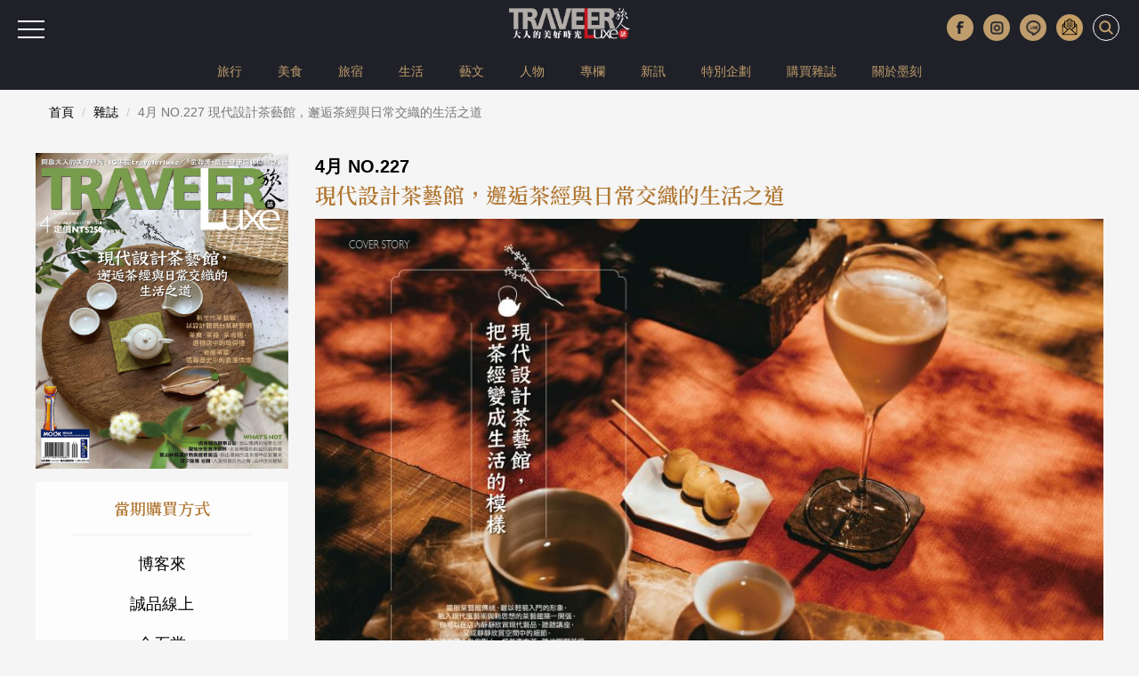

--- FILE ---
content_type: text/html; charset=UTF-8
request_url: https://www.travelerluxe.com/mag/info/mg40000138
body_size: 7101
content:
<!DOCTYPE html>
<html lang="zh-Hant" class="sticky-footer">
<head>
<meta charset="utf-8">
<meta http-equiv="cleartype" content="on">
<meta name="MobileOptimized" content="320">
<meta name="HandheldFriendly" content="True">
<meta name="apple-mobile-web-app-capable" content="yes">
<meta name="viewport" content="width=device-width, initial-scale=1.0">
    <meta name="description" content="擺脫茶藝館傳統、難以輕易入門的形象，融入現代風藝術與新思想的茶藝館築一開張，你可以在店內靜靜欣賞現代藝品、聽聽講座，又或靜靜欣賞空間中的細節，或者讓主理人為你斟上一杯熱東方茶，聽他聊聊茶經。不論是自己與藝術的交流，或是與人們交換的邂逅，茶館改變的或許是空間形式，不變的，是人們從古自今渴望的以茶會君子">
    <meta property="og:site_name" content="TRAVELER Luxe 大人的美好時光">
<meta property="og:url" content="https://www.travelerluxe.com/mag/info/mg40000138">
<meta property="og:type" content="website">
<meta property="og:title" content="4月 NO.227 現代設計茶藝館，邂逅茶經與日常交織的生活之道｜雜誌｜TRAVELER Luxe旅人誌｜大人的美好時光">
    <meta property="og:description" content="擺脫茶藝館傳統、難以輕易入門的形象，融入現代風藝術與新思想的茶藝館築一開張，你可以在店內靜靜欣賞現代藝品、聽聽講座，又或靜靜欣賞空間中的細節，或者讓主理人為你斟上一杯熱東方茶，聽他聊聊茶經。不論是自己與藝術的交流，或是與人們交換的邂逅，茶館改變的或許是空間形式，不變的，是人們從古自今渴望的以茶會君子">
    <meta property="og:image" content="https://www.travelerluxe.com/public/magazine/mgc_20240409121008_53.jpg">
<title>4月 NO.227 現代設計茶藝館，邂逅茶經與日常交織的生活之道｜雜誌｜TRAVELER Luxe旅人誌｜大人的美好時光</title>
<link rel="canonical" href="https://www.travelerluxe.com/mag/info/mg40000138">

<link rel="shortcut icon" href="https://www.travelerluxe.com/assets/images/favicon.ico" type="image/vnd.microsoft.icon">
<link rel="apple-touch-icon" sizes="57x57" href="https://www.travelerluxe.com/assets/images/apple-icon-57x57.png">
<link rel="apple-touch-icon" sizes="60x60" href="https://www.travelerluxe.com/assets/images/apple-icon-60x60.png">
<link rel="apple-touch-icon" sizes="72x72" href="https://www.travelerluxe.com/assets/images/apple-icon-72x72.png">
<link rel="apple-touch-icon" sizes="76x76" href="https://www.travelerluxe.com/assets/images/apple-icon-76x76.png">
<link rel="apple-touch-icon" sizes="114x114" href="https://www.travelerluxe.com/assets/images/apple-icon-114x114.png">
<link rel="stylesheet" href="https://www.travelerluxe.com/assets/vendors/bootstrap/css/bootstrap.min.css">
<link rel="stylesheet" href="https://www.travelerluxe.com/assets/vendors/font-awesome/css/font-awesome.min.css">
<!-- <link rel="stylesheet" href="https://www.travelerluxe.com/assets/vendors/slick-1.6.0/slick/slick.css">
<link rel="stylesheet" href="https://www.travelerluxe.com/assets/vendors/slick-1.6.0/slick/slick-theme.css"> -->
<link rel="stylesheet" href="https://www.travelerluxe.com/assets/stylesheets/all.css">
<style>
.breadcrumb {
	font-size: 14px;
}
</style>
<meta property="fb:pages" content="116552921696389">
<link rel="stylesheet" href="https://www.travelerluxe.com/assets/vendors/swiper/dist/css/swiper.min.css">
<link rel="stylesheet" href="https://www.travelerluxe.com/assets/stylesheets/magazine.css">
<link rel="stylesheet" href="https://www.travelerluxe.com/assets/stylesheets/detail.css">
<link rel="stylesheet" href="https://www.travelerluxe.com/assets/stylesheets/override.css">
<script type="application/javascript" src="//anymind360.com/js/17570/ats.js"></script>
<!-- Google tag (gtag.js) Start -->
<script async src="https://www.googletagmanager.com/gtag/js?id=G-PPYPQNZWYB"></script>
<script>
  window.dataLayer = window.dataLayer || [];
  function gtag(){dataLayer.push(arguments);}
  gtag('js', new Date());

  gtag('config', 'G-PPYPQNZWYB');
</script>
<!-- Google tag (gtag.js) End -->
<!-- Google Tag Manager -->
<script>(function(w,d,s,l,i){w[l]=w[l]||[];w[l].push({'gtm.start':
new Date().getTime(),event:'gtm.js'});var f=d.getElementsByTagName(s)[0],
j=d.createElement(s),dl=l!='dataLayer'?'&l='+l:'';j.async=true;j.src=
'https://www.googletagmanager.com/gtm.js?id='+i+dl;f.parentNode.insertBefore(j,f);
})(window,document,'script','dataLayer','GTM-NFDKTC5');</script>
<!-- End Google Tag Manager -->
<!-- Google Tag Manager (noscript) -->
<noscript><iframe src="https://www.googletagmanager.com/ns.html?id=GTM-NFDKTC5"
height="0" width="0" style="display:none;visibility:hidden"></iframe></noscript>
<!-- End Google Tag Manager (noscript) -->
<!-- Facebook Pixel Code -->
<script>
!function(f,b,e,v,n,t,s)
{if(f.fbq)return;n=f.fbq=function(){n.callMethod?
n.callMethod.apply(n,arguments):n.queue.push(arguments)};
if(!f._fbq)f._fbq=n;n.push=n;n.loaded=!0;n.version='2.0';
n.queue=[];t=b.createElement(e);t.async=!0;
t.src=v;s=b.getElementsByTagName(e)[0];
s.parentNode.insertBefore(t,s)}(window,document,'script',
'https://connect.facebook.net/en_US/fbevents.js');
fbq('init', '258641478169135'); 
fbq('track', 'PageView');
</script>
<noscript>
<img height="1" width="1"
src="https://www.facebook.com/tr?id=258641478169135&ev=PageView&noscript=1">
</noscript>
<!-- End Facebook Pixel Code -->
<script data-ad-client="ca-pub-1310956994323176" async src="https://pagead2.googlesyndication.com/pagead/js/adsbygoogle.js"></script>
<script type="text/javascript">
window.AviviD = window.AviviD || {settings:{},status:{}}; AviviD.web_id = "travelerluxe"; AviviD.category_id = "20210507000001"; AviviD.tracking_platform = 'likr'; (function(w,d,s,l,i){w[l]=w[l]||[];w[l].push({'gtm.start': new Date().getTime(),event:'gtm.js'});var f=d.getElementsByTagName(s)[0], j=d.createElement(s),dl=l!='dataLayer'?'&l='+l:'';j.async=true;j.src= 'https://www.googletagmanager.com/gtm.js?id='+i+dl+'&timestamp='+new Date().getTime();f.parentNode.insertBefore(j,f); })(window,document,'script','dataLayer','GTM-W9F4QDN'); (function(w,d,s,l,i){w[l]=w[l]||[];w[l].push({'gtm.start': new Date().getTime(),event:'gtm.js'});var f=d.getElementsByTagName(s)[0], j=d.createElement(s),dl=l!='dataLayer'?'&l='+l:'';j.async=true;j.src= 'https://www.googletagmanager.com/gtm.js?id='+i+dl+'&timestamp='+new Date().getTime();f.parentNode.insertBefore(j,f); })(window,document,'script','dataLayer','GTM-MKB8VFG');
</script>
<!-- google ad manager start -->
<style>
.ad-mobile, .ad-desktop {text-align: center; margin-top:1em;}
/* 預設隱藏手機版，電腦版顯示 */
.ad-desktop { display: block;}
.ad-mobile { display: none;}

/* 當螢幕小於 768px 時切換 */
@media (max-width: 767px) {
  .ad-desktop { display: none;}
  .ad-mobile { display: block;}
}
</style>
<script async src="https://securepubads.g.doubleclick.net/tag/js/gpt.js" crossorigin="anonymous"></script>
<script>
    window.googletag = window.googletag || {cmd: []};
  googletag.cmd.push(function() {
    //電腦_首頁＿看更多文章按鈕下方_970x250
    googletag.defineSlot('/23283710168/travelerluxe.com_pc_home_mid', [970, 250], 'div-gpt-ad-1767689225788-0').addService(googletag.pubads());
    //手機_首頁＿看更多文章按鈕下方_300x250
    googletag.defineSlot('/23283710168/travelerluxe.com_mb_home_mid', [300, 250], 'div-gpt-ad-1767688667386-0').addService(googletag.pubads());
    //電腦_頻道頁和文章頁_上方橫幅廣告_970x250
    googletag.defineSlot('/23283710168/travelerluxe.com_pc_article_top', [970, 250], 'div-gpt-ad-1767689287603-0').addService(googletag.pubads());
    //手機_頻道頁和文章頁_上方橫幅廣告_300x250
    googletag.defineSlot('/23283710168/travelerluxe.com_mb_article_top', [300, 250], 'div-gpt-ad-1767689105806-0').addService(googletag.pubads());
    //電腦_頻道頁和文章頁_下方橫幅廣告_970x250
    googletag.defineSlot('/23283710168/travelerluxe.com_pc_article_bottom', [970, 250], 'div-gpt-ad-1767689353537-0').addService(googletag.pubads());
    googletag.defineSlot('/23283710168/travelerluxe.com_pc_article_bottom', [970, 250], 'div-gpt-ad-1767689353537-1').addService(googletag.pubads());
    //手機_頻道頁和文章頁_下方橫幅廣告_300x250
    googletag.defineSlot('/23283710168/travelerluxe.com_mb_article_bottom', [300, 250], 'div-gpt-ad-1767689163358-0').addService(googletag.pubads());
    googletag.defineSlot('/23283710168/travelerluxe.com_mb_article_bottom', [300, 250], 'div-gpt-ad-1767689163358-1').addService(googletag.pubads());
    //電腦_文章頁_內文嵌入廣告_第二段圖文下左
    googletag.defineSlot('/23283710168/travelerluxe.com_pc_inread1_left', [300, 250], 'div-gpt-ad-1767687988193-0').addService(googletag.pubads());
    //電腦_文章頁_內文嵌入廣告_第二段圖文下右
    googletag.defineSlot('/23283710168/travelerluxe.com_pc_inread1_right', [300, 250], 'div-gpt-ad-1767688527077-0').addService(googletag.pubads());
    //手機_文章頁_內文嵌入廣告_第二段圖文下
    googletag.defineSlot('/23283710168/travelerluxe.com_mb_inread1', [300, 250], 'div-gpt-ad-1767687479672-0').addService(googletag.pubads());   
    
    // 沒有廣告時，自動收合 div 
    googletag.pubads().collapseEmptyDivs();
    
    googletag.pubads().enableSingleRequest();
    googletag.enableServices();
  });
</script>
<!-- google ad manager end -->
<!-- AdSense start -->
<script async src="https://pagead2.googlesyndication.com/pagead/js/adsbygoogle.js?client=ca-pub-2159663875021262"
     crossorigin="anonymous"></script>
<!-- AdSense end -->

</head>
<body class="page-event_detail">
<button class="btn-hambuger" type="button" aria-label="選單"><span></span><span></span><span></span></button>
<header id="hd" class="fixed">

    <div class="logo-wrap">
        <a class="brand-name" href="https://www.travelerluxe.com/"><img alt="traveler luxe 奢遊 祕旅"
            src="https://www.travelerluxe.com/assets/images/logo.png"></a>
    </div>
    <div class="hd-button-rights clearfix">
        <button class="social-button" type="button" aria-label="更多社群媒體"><img src="https://www.travelerluxe.com/assets/images/arrow.png" alt=""/></button>
        <ul class="social-links hidden-xs hidden-sm">
            <li><a class="h_fb" href="https://www.facebook.com/travelerluxe/" target="_blank"
                title="按讚加入TRAVELER Luxe粉絲團"></a></li>
            <li><a class="h_ig" href="https://www.instagram.com/travelerluxe/" target="_blank"
                title="追蹤TRAVELER Luxe Instagram"></a></li>
            <li><a class="h_line" href="https://line.me/R/ti/p/%40rtp3207i" target="_blank"
                title="加入TRAVELER Luxe Line好友"></a></li>
            <li><a class="h_email" href="https://www.travelerluxe.com/edm" title="訂閱電子報"></a></li>
        </ul>
        <form class="inline" id="search-form" method="post" onsubmit="return checkSearch(this);">
        <label>
            <input type="search" name="keyword" placeholder='輸入關鍵字以空白鍵區隔'
                            >
            <button type="submit" aria-label="打開搜尋"><i class="icon icon-search"></i></button>
        </label>
        </form>

        <button class="btn-close" type="reset" aria-label="關閉搜尋"><i class="icon icon-close"></i></button>
    </div>
        <div class="hidden-xs" id="site-menu">
        <div class="container">
            <ul class="list-unstyled clearfix">
                                <li><a href="https://www.travelerluxe.com/tag/%E6%97%85%E8%A1%8C">旅行</a></li>
                                <li><a href="https://www.travelerluxe.com/tag/%E7%BE%8E%E9%A3%9F">美食</a></li>
                                <li><a href="https://www.travelerluxe.com/tag/%E6%97%85%E5%AE%BF">旅宿</a></li>
                                <li><a href="https://www.travelerluxe.com/tag/%E7%94%9F%E6%B4%BB">生活</a></li>
                                <li><a href="https://www.travelerluxe.com/tag/%E8%97%9D%E6%96%87">藝文</a></li>
                                <li><a href="https://www.travelerluxe.com/tag/%E4%BA%BA%E7%89%A9">人物</a></li>
                                <li><a href="https://www.travelerluxe.com/tag/%E5%B0%88%E6%AC%84">專欄</a></li>
                                <li><a href="https://www.travelerluxe.com/tag/%E6%96%B0%E8%A8%8A">新訊</a></li>
                                <!--li class="active"-->
                                                    <li><a href="https://www.travelerluxe.com/exhibition/thing/ex70000001" target="_self">特別企劃</a></li>
                                <li><a href="https://www.travelerluxe.com/mag" target="_blank">購買雜誌</a></li>
                                <li><a href="https://www.mook.com.tw/" target="_blank">關於墨刻</a></li>
                                                </ul>
        </div>
    </div>
    </header>

<div id="slide-menu">
    <!-- <a class="menu-logo" href=""></a> -->
    <div class="slide-menu-lists">

                <div class="single-menu-under-767">
            <ul>
                                <li><a href="https://www.travelerluxe.com/tag/%E6%97%85%E8%A1%8C">旅行</a></li>
                                <li><a href="https://www.travelerluxe.com/tag/%E7%BE%8E%E9%A3%9F">美食</a></li>
                                <li><a href="https://www.travelerluxe.com/tag/%E6%97%85%E5%AE%BF">旅宿</a></li>
                                <li><a href="https://www.travelerluxe.com/tag/%E7%94%9F%E6%B4%BB">生活</a></li>
                                <li><a href="https://www.travelerluxe.com/tag/%E8%97%9D%E6%96%87">藝文</a></li>
                                <li><a href="https://www.travelerluxe.com/tag/%E4%BA%BA%E7%89%A9">人物</a></li>
                                <li><a href="https://www.travelerluxe.com/tag/%E5%B0%88%E6%AC%84">專欄</a></li>
                                <li><a href="https://www.travelerluxe.com/tag/%E6%96%B0%E8%A8%8A">新訊</a></li>
                                <!--li class="with-line"><a href="#">STAY</a></li-->
                                                    <li><a href="https://www.travelerluxe.com/exhibition/thing/ex70000001" target="_self">特別企劃</a></li>
                                <li><a href="https://www.travelerluxe.com/mag" target="_blank">購買雜誌</a></li>
                                <li><a href="https://www.mook.com.tw/" target="_blank">關於墨刻</a></li>
                                                </ul>
        </div>
                <div class="l-m-item-wrap">
                    </div>
        <div class="l-m-item-wrap">
                    </div>
        <div class="l-m-item-wrap">
            <div class="m-title">關於我們</div>
            <ul class="left-sub-menu list-unstyled">
                <li><a href="https://www.travelerluxe.com/inner/aboutus" title="About Us">About Us</a></li>
                <li><a href="https://www.facebook.com/travelerluxe" target="_blank"
                    title="Facebook">Facebook</a></li>
                <li><a href="https://www.instagram.com/travelerluxe" target="_blank"
                    title="Instagram">Instagram</a></li>
                <li><a href="https://line.me/R/ti/p/%40rtp3207i" target="_blank"
                    title="Line">Line</a></li>
                <li><a href="https://www.youtube.com/@mook9081" target="_blank"
                    title="Youube">Youtube</a></li>
                <li><a href="https://www.travelerluxe.com/inner/policy" title="使用條款">使用條款</a></li>
            </ul>
        </div>
    </div>
</div>

<script>
function checkSearch(obj) {
	var keyword = obj.keyword.value;
//alert(keyword);
	if (keyword == "") {
		return false;
	} else {
    location.href = 'https://www.travelerluxe.com/search/?q=' + encodeURIComponent(keyword);
		return false;
	}
}
</script><div class="container-fluid page-row page-row-expanded">
    <div class="container header-height-container"></div>
    <div id="main-container">
        <div class="container-bigger">
          <div class="row">
            <div class="col-sm-12">
              <nav aria-label="breadcrumb">
                <ol class="breadcrumb">
                  <li class="breadcrumb-item"><a href="https://www.travelerluxe.com/">首頁</a></li>
                  <li class="breadcrumb-item"><a href="https://www.travelerluxe.com/mag">雜誌</a></li>
                  <li class="breadcrumb-item active" aria-current="page">4月 NO.227 現代設計茶藝館，邂逅茶經與日常交織的生活之道</li>
                </ol>
              </nav>
            </div>
          </div>
        </div>
        <div class="container-bigger container-small">
            <div class="magazine-detail-info">
                <div class="magazine-detail-side">
                                        <div class="magazine-detail-img"><img class="img-responsive" alt="現代設計茶藝館，邂逅茶經與日常交織的生活之道"
                    src="https://www.travelerluxe.com/public/magazine/mgc_20240409121008_53.jpg"></div>
                                        <div class="magazine-detail-mobile">
                        <div class="magazine-tag-info">
                            <div class="magazine-no">4月 NO.227</div>
                            <div class="magazine-title">現代設計茶藝館，邂逅茶經與日常交織的生活之道</div>
                        </div>
                    </div>
                                        <div class="magazine-detail-links">
                        <div class="inner">
                            <h2>當期購買方式</h2>
                            <hr><a class="buy-link" href="https://www.books.com.tw/products/R030096247?loc=P_0004_001"
                            target="_blank" title="博客來"
                            >博客來</a><a class="buy-link" href="https://www.eslite.com/product/10099121061758388"
                            target="_blank" title="誠品線上"
                            >誠品線上</a><a class="buy-link" href="https://www.kingstone.com.tw/basic/2075500023024/?lid=search&actid=WISE&kw=%E6%97%85%E4%BA%BA%E8%AA%8C"
                            target="_blank" title="金石堂"
                            >金石堂</a><a class="order-link" title="訂閱雜誌"
                            href="https://www.cite.com.tw/book?id=99401" target="_blank">訂閱雜誌</a>
                        </div>
                    </div>
                                    </div>

                <div class="magazine-detail-content">
                    <div class="magazine-tag-info"><span class="magazine-no">4月 NO.227</span></div>
                    <h1 class="magazine-title">現代設計茶藝館，邂逅茶經與日常交織的生活之道</h1>
                                        <div id="magazine-slide">
                        <div class="swiper-container">
                            <div class="swiper-wrapper">
                                                                <div class="swiper-slide"><img src="https://www.travelerluxe.com/public/magazine/mgi_20240409121008_0.jpg"
                                alt=""></div>
                                                                <div class="swiper-slide"><img src="https://www.travelerluxe.com/public/magazine/mgi_20240409121008_1.jpg"
                                alt=""></div>
                                                                <div class="swiper-slide"><img src="https://www.travelerluxe.com/public/magazine/mgi_20240409121008_2.jpg"
                                alt=""></div>
                                                                <div class="swiper-slide"><img src="https://www.travelerluxe.com/public/magazine/mgi_20240409121008_3.jpg"
                                alt=""></div>
                                                                <div class="swiper-slide"><img src="https://www.travelerluxe.com/public/magazine/mgi_20240409121008_4.jpg"
                                alt=""></div>
                                                                <div class="swiper-slide"><img src="https://www.travelerluxe.com/public/magazine/mgi_20240409121008_5.jpg"
                                alt=""></div>
                                                                <div class="swiper-slide"><img src="https://www.travelerluxe.com/public/magazine/mgi_20240409121008_6.jpg"
                                alt=""></div>
                                                                <div class="swiper-slide"><img src="https://www.travelerluxe.com/public/magazine/mgi_20240409121008_7.jpg"
                                alt=""></div>
                                                                <div class="swiper-slide"><img src="https://www.travelerluxe.com/public/magazine/mgi_20240409121008_8.jpg"
                                alt=""></div>
                                                                <div class="swiper-slide"><img src="https://www.travelerluxe.com/public/magazine/mgi_20240409121008_9.jpg"
                                alt=""></div>
                                                                <div class="swiper-slide"><img src="https://www.travelerluxe.com/public/magazine/mgi_20240409121008_10.jpg"
                                alt=""></div>
                                                                <div class="swiper-slide"><img src="https://www.travelerluxe.com/public/magazine/mgi_20240409121008_11.jpg"
                                alt=""></div>
                                                                <div class="swiper-slide"><img src="https://www.travelerluxe.com/public/magazine/mgi_20240409121008_12.jpg"
                                alt=""></div>
                                                                <div class="swiper-slide"><img src="https://www.travelerluxe.com/public/magazine/mgi_20240409121008_13.jpg"
                                alt=""></div>
                                                                <div class="swiper-slide"><img src="https://www.travelerluxe.com/public/magazine/mgi_20240409121008_14.jpg"
                                alt=""></div>
                                                            </div>
                        </div>
                        <div class="swiper-control">
                            <a class="zoom-btn" href="#" data-toggle="modal"
                            data-target="#zoomimg"><img class="zoom-icon" alt="放大閱讀"
                            src="https://www.travelerluxe.com/assets/images/magazine/search-zoom-in.svg">放大閱讀</a>
                            <div class="swiper-pager">
                                <div class="swiper-scrollbar js-swiper-scrollbar magazine-scroll"></div>
                                <div class="swiper-count">第 <span class="swiper-count-num">1</span> 頁 |
                                共 15 頁</div>
                            </div>
                            <div class="swiper-btns" id="magazine-btn"><a class="arrow-btn-wrap swiper-prev"><i
                            class="arrow-btn arrow-left"></i></a><a class="arrow-btn-wrap swiper-next"><i
                            class="arrow-btn arrow-right"></i></a></div>
                        </div>
                    </div>
                                    </div>
            </div>
            <div class="row">
                <div class="col-sm-6 col-sm-push-6">
                    <div class="social-link">
                        <ul>
        <li><a href="javascript:void(0)" title="Facebook share"
            onclick="window.open('http://www.facebook.com/share.php?u=' + encodeURIComponent(location.href));"
            ><i class="icon fa fa-facebook"></i></a></li>
        <li><a href="javascript:void(0)" title="Twitter share"
            onclick="window.open('http://twitter.com/share?url=' + encodeURIComponent(location.href) +
            '&text=現代設計茶藝館，邂逅茶經與日常交織的生活之道');"
            ><i class="icon fa fa-twitter"></i></a></li>
        <li><a href="https://www.pinterest.com/pin/create/button/" title="Pinterest share"
            social-type="pinterest" data-pin-custom="true"><i class="icon fa fa-pinterest"></i></a></li>
                          <li class="js-detect-can-line">
                            <a href="javascript:window.open('https://lineit.line.me/share/ui?url=' + encodeURIComponent('https://www.travelerluxe.com/mag/info/mg40000138'), '_blank');" title="Line share"
                            ><i class="icon-line"></i></a></li>
                        </ul>
                    </div>
                </div>
                <div class="col-sm-6 col-sm-pull-6">
                    <div class="font-size-link">
                        <ul>
                            <li>
                                <button class="btn-font-less" data-font-size="LESS" title="A-">
                                <div class="icon-font-less"></div>
                                </button>
                            </li>
                            <li>
                                <button class="btn-font-more" data-font-size="MORE" title="A+">
                                <div class="icon-font-more"></div>
                                </button>
                            </li>
                        </ul>
                    </div>
                </div>
            </div>
            <div class="magazine-article">
                <div class="magazine-article-inner"> 
                    <div class="article-header">
                        <h2>4月 NO.227封面故事介紹</h2>
                    </div>
                    <div class="article-body">
                        <h3>現代設計茶藝館，邂逅茶經與日常交織的生活之道</h3>
                        <p>擺脫茶藝館傳統、難以輕易入門的形象，融入現代風藝術與新思想的茶藝館築一開張，你可以在店內靜靜欣賞現代藝品、聽聽講座，又或靜靜欣賞空間中的細節，或者讓主理人為你斟上一杯熱東方茶，聽他聊聊茶經。不論是自己與藝術的交流，或是與人們交換的邂逅，茶館改變的或許是空間形式，不變的，是人們從古自今渴望的以茶會君子之樂吧。</p>                    </div>
                                        <div class="other">
                        <h3>4月 NO.227其他內容介紹</h3>
                        <div class="otherinner">
                        <p><strong>COVER STORY<br />現代設計茶藝館，邂逅茶經與日常交織的生活之道</strong><br />新生代茶藝館，以設計體現台茶新黎明<br />茶食．茶器．茶周邊，選物店中的旬與禮<br />老屋茶室，追尋歷史中的浪漫情懷</p><p><strong>EDITOR'S CHOICE</strong><br />COOL 現代傢俱之父設計，丹麥最美博物館<br />BY A BELMOND TRAIN 全新義大利海岸之旅</p><p><strong>HOTEL</strong><br />DESIGN 六善酒店首度進軍日本京都 Six Senses Kyoto<br />LUXURY 蘇黎世薩瓦文華東方酒店華麗回歸 Mandarin Oriental Savoy Zurich<br />VIEW 隱藏在森林裡的魔幻寶石 The WonderINN Mirrored Glass Cabin</p><p><strong>WHAT'S HOT</strong></p><p><strong>DIARY</strong><br />流浪城市觀察日記：釜山慢調的海景生活</p><p><strong>HIKING</strong><br />散步在知性山林：翻閱馬偕博士淡蘭之路（下）：跨草嶺至宜蘭大里</p><p><strong>Global Voyage</strong><br />STAY 虹夕諾雅谷關，入夏傾聽自然之聲度假體驗<br />STAY 瓏山林蘇澳冷熱泉度假飯店，群山環繞的溫泉鄉中品宜蘭茶&nbsp;<br />SPOT 聖地牙哥海洋世界，水族樂園也能越玩越刺激</p><p><strong>TASTE</strong><br />初春的多變，風格選品6+</p>                        </div>
                    </div>
                                    </div>
            </div>
                        <div class="magazine-footer">
                <div class="magazine-links">
                    <div class="left"><span class="link-title">當期購買方式 ｜</span><span class="linkitems"
                    ><a class="buy-link" href="https://www.books.com.tw/products/R030096247?loc=P_0004_001" target="_blank"
                    title="博客來">博客來</a><a class="buy-link" href="https://www.eslite.com/product/10099121061758388" target="_blank"
                    title="誠品線上">誠品線上</a><a class="buy-link" href="https://www.kingstone.com.tw/basic/2075500023024/?lid=search&actid=WISE&kw=%E6%97%85%E4%BA%BA%E8%AA%8C" target="_blank"
                    title="金石堂">金石堂</a></span></div>
                    <div class="right"><a class="order-link" href="https://www.cite.com.tw/book?id=99401" title="訂閱雜誌"
                    target="_blank">訂閱雜誌</a></div>
                </div>
            </div>
                    </div>

                <div class="modal" id="zoomimg">
            <div class="modal-dialog">
                <div class="modal-content">
                    <div class="modal-body">
                        <button type="button" class="close" data-dismiss="modal" aria-label="Close"><img
                        src="https://www.travelerluxe.com/assets/images/magazine/closeBtn.svg" alt="close"></button>
                        <div id="magazine-zoom-slide">
                            <div class="swiper-container">
                                <div class="swiper-wrapper">
                                                                        <div class="swiper-slide"><img src="https://www.travelerluxe.com/public/magazine/mgi_20240409121008_0.jpg"
                                    alt=""></div>
                                                                        <div class="swiper-slide"><img src="https://www.travelerluxe.com/public/magazine/mgi_20240409121008_1.jpg"
                                    alt=""></div>
                                                                        <div class="swiper-slide"><img src="https://www.travelerluxe.com/public/magazine/mgi_20240409121008_2.jpg"
                                    alt=""></div>
                                                                        <div class="swiper-slide"><img src="https://www.travelerluxe.com/public/magazine/mgi_20240409121008_3.jpg"
                                    alt=""></div>
                                                                        <div class="swiper-slide"><img src="https://www.travelerluxe.com/public/magazine/mgi_20240409121008_4.jpg"
                                    alt=""></div>
                                                                        <div class="swiper-slide"><img src="https://www.travelerluxe.com/public/magazine/mgi_20240409121008_5.jpg"
                                    alt=""></div>
                                                                        <div class="swiper-slide"><img src="https://www.travelerluxe.com/public/magazine/mgi_20240409121008_6.jpg"
                                    alt=""></div>
                                                                        <div class="swiper-slide"><img src="https://www.travelerluxe.com/public/magazine/mgi_20240409121008_7.jpg"
                                    alt=""></div>
                                                                        <div class="swiper-slide"><img src="https://www.travelerluxe.com/public/magazine/mgi_20240409121008_8.jpg"
                                    alt=""></div>
                                                                        <div class="swiper-slide"><img src="https://www.travelerluxe.com/public/magazine/mgi_20240409121008_9.jpg"
                                    alt=""></div>
                                                                        <div class="swiper-slide"><img src="https://www.travelerluxe.com/public/magazine/mgi_20240409121008_10.jpg"
                                    alt=""></div>
                                                                        <div class="swiper-slide"><img src="https://www.travelerluxe.com/public/magazine/mgi_20240409121008_11.jpg"
                                    alt=""></div>
                                                                        <div class="swiper-slide"><img src="https://www.travelerluxe.com/public/magazine/mgi_20240409121008_12.jpg"
                                    alt=""></div>
                                                                        <div class="swiper-slide"><img src="https://www.travelerluxe.com/public/magazine/mgi_20240409121008_13.jpg"
                                    alt=""></div>
                                                                        <div class="swiper-slide"><img src="https://www.travelerluxe.com/public/magazine/mgi_20240409121008_14.jpg"
                                    alt=""></div>
                                                                    </div>
                            </div>
                            <div class="swiper-control">
                                <a class="zoom-btn" href="#" data-dismiss="modal"><img class="zoom-icon"
                                src="https://www.travelerluxe.com/assets/images/magazine/closeBtnSmall.svg" alt="close">關閉視窗</a>
                                <div class="swiper-pager">
                                    <div class="swiper-scrollbar js-swiper-scrollbar magazine-zoom-scroll"></div>
                                    <div class="swiper-count">第 <span class="swiper-count-num">1</span> 頁 |
                                    共 15 頁</div>
                                </div>
                                <div class="swiper-btns" id="magazine-zoom-btn"><a class="arrow-btn-wrap swiper-prev"
                                ><i class="arrow-btn arrow-left"></i></a><a class="arrow-btn-wrap swiper-next"
                                ><i class="arrow-btn arrow-right"></i></a></div>
                            </div>
                        </div>
                    </div>
                </div>
            </div>
        </div>
            </div>
</div>

<div  id="ft">

        <section class="footer-top">
        <div class="container-fluid">
            <div class="row row-eq-height">
                <div class="col-sm-5t ft-m-item-wrap hidden-xs">
                    <h3 class="m-title">關於我們</h3>
                    <ul class="footer-sub-menu list-unstyled">
                        <li><a href="https://www.travelerluxe.com/inner/aboutus" title="About Us">About Us</a></li>
                        <li><a href="https://www.facebook.com/travelerluxe" target="_blank"
                            title="Facebook">Facebook</a></li>
                        <li><a href="https://www.instagram.com/travelerluxe" target="_blank"
                            title="Instagram">Instagram</a></li>
                        <li><a href="https://line.me/R/ti/p/%40rtp3207i" target="_blank"
                            title="Line">Line</a></li>
                        <li><a href="https://www.youtube.com/@mook9081" target="_blank"
                            title="Youube">Youtube</a></li>
                        <li><a href="https://www.travelerluxe.com/inner/policy" title="使用條款">使用條款</a></li>
                    </ul>
                </div>
                <div class="col-sm-5t ft-m-item-wrap hidden-xs">
                                    </div>
                <!--<div class="col-sm-5t ft-m-item-wrap hidden-xs">
                    <h3 class="m-title">會員專區</h3>
                    <ul class="footer-sub-menu list-unstyled">
                        <li><a href="" title="">登入會員</a></li>
                        <li><a href="" title="">收藏活動</a></li>
                        <li><a href="" title="">會員活動</a></li>
                    </ul>
                </div> -->
                <div class="col-sm-5t ft-m-item-wrap hidden-xs">
                                    </div>

                <div class="col-sm-5t ft-m-item-wrap"><a name="edm"></a>
                    <div id="subscribe-news-letter">
                        <h3 class="m-title">訂閱電子報</h3>
                        <form class="display-subscribe-form" action="" method="post">
                            <label for="edmEmail">立即填寫email，訂閱TRAVELER Luxe電子報</label>
                            <input class="form-control" name="edmEmail" id="edmEmail" type="email"
                                required="required" autocomplete="off">
                            <div class="sub-buttons">
                                <button class="subscribe-btn" onclick="return edmHandle(1, 'footer');">訂閱</button>
                                <button class="subscribe-btn subscribe-btn-cancel" onclick="return edmHandle(0, 'footer');"
                                >取消</button>
                            </div>
                        </form>
                    </div>
				</div>

            </div>
        </div>
    </section>
        
    
    <section class="footer-bottom">
        <div class="container">
            <div class="text-center">
                <ul class="list-unstyled">
                    <li class="brand-name">TRAVELER Luxe</li>
                    <li class="address">115 台北市南港區昆陽街16號7樓</li>
                    <li><a class="email" href="mailto:customer@travelerluxe.com">customer@travelerluxe.com</a></li>
                </ul>
            </div>
        </div>
    </section>

</div>
    <div class="apply-wine fix-bottom ">
      <div class="img-wrap">
        <picture>
          <source srcset="https://www.travelerluxe.com/assets/images/warning_M_1200_65.png" media="(max-height: 575px)"/>
          <source srcset="https://www.travelerluxe.com/assets/images/warning_L_1920_80.png" media="(min-width: 1200px)"/>
          <source srcset="https://www.travelerluxe.com/assets/images/warning_M_1200_65.png" media="(min-width: 992px)"/>
          <source srcset="https://www.travelerluxe.com/assets/images/warning_S_768_90.png" media="(min-width: 768px)"/>
          <img src="https://www.travelerluxe.com/assets/images/warning_XS_480_80.png" alt=""/>
        </picture>
      </div>
    </div>
<!-- Modal_edm -->
<div class="modal fade" id="edmModal" tabindex="-1" role="dialog">
  <div class="modal-dialog" role="document">
	<div class="modal-content"> 
	  <div class="modal-header text-center">
		<button class="close" type="button" data-dismiss="modal" aria-label="Close"><span aria-hidden="true">×</span></button>
	  </div>
	  <div class="modal-body">
		<div class="row">
		  <div class="col-md-12 text-center">
			<div class="h5" id="edm-msg">電子報</div>
		  </div>
		</div>
	  </div>
	  <div class="modal-footer">
		<div class="row">
		  <div class="col-md-12">
			<button class="btn btn-default" type="button" data-dismiss="modal">確定</button>
		  </div>
		</div>
	  </div>
	</div>
  </div>
</div>
<style>

</style>
<script src="https://www.travelerluxe.com/assets/vendors/jquery/dist/jquery.min.js"></script>
<!-- <script src="https://www.travelerluxe.com/assets/vendors/html5shiv/dist/html5shiv.min.js"></script> -->
<script src="https://www.travelerluxe.com/assets/vendors/bootstrap/js/bootstrap.min.js" defer="defer"></script>
<!-- <script src="https://www.travelerluxe.com/assets/vendors/jquery-placeholder/jquery.placeholder.min.js"></script> -->
<!-- <script src="https://www.travelerluxe.com/assets/vendors/slick-1.6.0/slick/slick.min.js"></script> -->
<script src="https://www.travelerluxe.com/assets/vendors/jquery.validate.min.js" defer="defer"></script>
<script src="https://www.travelerluxe.com/assets/vendors/additional-methods.min.js" defer="defer"></script>
<script src="https://www.travelerluxe.com/assets/vendors/messages_zh_TW.js" defer="defer"></script>
<script src="https://www.travelerluxe.com/assets/javascripts/main.js" defer="defer"></script>
<script src="https://www.travelerluxe.com/assets/rwd/js/form-validator/jquery.form-validator.js"></script>
<script>
function edmHandle(edmType, section = 'page') {
    if (section == 'footer') {   //版尾
        var edmEmail = $("#edmEmail").val().trim();
    } else {    //頁面(edm, article)
        var edmEmail = $("#newsletter-input").val().trim();	
    }

	if (checkEmail(edmEmail)) {
		$.ajax({
			type: "POST",
			url: "https://www.travelerluxe.com/edm/ajaxEdm",
			data: {
				edmType: edmType,
				edmEmail: edmEmail
			}, 
			success: function(data) {
				//console.log(data);
				switch(data) {
					case 'orderOk':
						$("#edm-msg").text('訂閱成功');
						$('#edmModal').modal('show');
						break;
					case 'orderErr':
						$("#edm-msg").text('訂閱失敗');
						$('#edmModal').modal('show');
						break;
					case 'cancelOk':
						$("#edm-msg").text('退訂成功');
						$('#edmModal').modal('show');
						break;
					case 'cancelErr':
						$("#edm-msg").text('退訂失敗');
						$('#edmModal').modal('show');
						break;
					case 'noEmail':
						$("#edm-msg").text('無此email');
						$('#edmModal').modal('show');
						break;
					default:
						//console.log('error');
						break;
				}
				$('#edmEmail').val('');	//清除email
			},
			error: function(xhr) { console.log(xhr); }
		});
		return false;
	} else {
		return false;
	}
}

function checkEmail(email) {
	var filter_email = /^([a-zA-Z0-9_\.\-])+\@(([a-zA-Z0-9\-])+\.)+([a-zA-Z0-9]{2,4})+$/ ;
	if (email == "") {
		$("#edm-msg").text('請輸入email');
		$('#edmModal').modal('show');
		//setTimeout("$('.close').trigger('click')", 3000 );	//模擬燈箱中的X被按到(觸發)
		return false;
	} else if (!filter_email.test(email)) {
		$("#edm-msg").text('請輸入正確的email格式');
		$('#edmModal').modal('show');
		return false;
	} else {
		return true;
	}
}
</script><script src="https://www.travelerluxe.com/assets/vendors/swiper/dist/js/swiper.min.js"></script>
<script type="text/javascript" async defer src="//assets.pinterest.com/js/pinit.js"></script>
</body>
</html>


--- FILE ---
content_type: text/html; charset=UTF-8
request_url: https://auto-load-balancer.likr.tw/api/get_client_ip.php
body_size: -137
content:
"3.142.46.213"

--- FILE ---
content_type: text/html; charset=utf-8
request_url: https://www.google.com/recaptcha/api2/aframe
body_size: 186
content:
<!DOCTYPE HTML><html><head><meta http-equiv="content-type" content="text/html; charset=UTF-8"></head><body><script nonce="jOnEWwR2XMNjU-_XdOKVYA">/** Anti-fraud and anti-abuse applications only. See google.com/recaptcha */ try{var clients={'sodar':'https://pagead2.googlesyndication.com/pagead/sodar?'};window.addEventListener("message",function(a){try{if(a.source===window.parent){var b=JSON.parse(a.data);var c=clients[b['id']];if(c){var d=document.createElement('img');d.src=c+b['params']+'&rc='+(localStorage.getItem("rc::a")?sessionStorage.getItem("rc::b"):"");window.document.body.appendChild(d);sessionStorage.setItem("rc::e",parseInt(sessionStorage.getItem("rc::e")||0)+1);localStorage.setItem("rc::h",'1769586411163');}}}catch(b){}});window.parent.postMessage("_grecaptcha_ready", "*");}catch(b){}</script></body></html>

--- FILE ---
content_type: text/css
request_url: https://www.travelerluxe.com/assets/stylesheets/magazine.css
body_size: 2574
content:
.container-small {
  max-width: 1340px;
}
@media (max-width: 991px) {
  .container-small {
    padding-left: 22px;
    padding-right: 22px;
  }
}

.magazine-info, .magazine-detail-info {
  padding-bottom: 80px;
  display: flex;
}

@media (max-width: 991px) {
  .magazine-detail-info {
    padding-bottom: 40px;
  }
}
@media (max-width: 767px) {
  .magazine-detail-info {
    padding-bottom: 30px;
    display: block;
  }
}

.magazine-img {
  width: 388px;
}

.magazine-content {
  width: calc(100% - 388px);
  padding-left: 30px;
  padding-top: 30px;
  position: relative;
}
@media (min-width: 768px) {
  .magazine-content {
    min-height: 500px;
  }
}
.magazine-content p {
  color: #000000;
  font-size: 18px;
  font-weight: 300;
  line-height: 211%;
  text-align: justify;
}
@media (min-width: 992px) {
  .magazine-content .magazine-links {
    position: absolute;
    left: 30px;
    right: 0;
    bottom: 26px;
  }
}

.magazine-title {
  color: #BE9C6C;
  font-size: 36px;
  font-weight: 400;
  line-height: 138%;
  margin: 0;
  padding: 0 0 12px 0;
}
@media (max-width: 767px) {
  .magazine-title {
    font-size: 24px;
  }
}

.magazine-tag {
  color: #FFFFFF;
  font-size: 14px;
  font-weight: 500;
  padding: 0 3px;
  background-color: #b27935;
  height: 23px;
  line-height: 23px;
  display: inline-block;
}

.magazine-no {
  color: #000000;
  font-size: 20px;
  font-weight: 600;
  line-height: 150%;
}

.magazine-tag-info {
  padding-bottom: 10px;
  align-items: center;
  display: flex;
}
.magazine-tag-info .magazine-tag {
  margin-right: 13px;
}

.more-link {
  color: #b27935;
  font-size: 20px;
  font-weight: normal;
  line-height: 100%;
  text-align: center;
  transition: all .2s ease;
}
.more-link svg, .more-link img {
  margin-left: 8px;
}
.more-link line {
  stroke: #B27935;
  transition: all .2s ease;
}

.more-link:hover line {
  stroke: #000000;
}

.magazine-links {
  color: #000;
  font-size: 18px;
  padding: 16px 25px;
  background-color: #e7e9ec;
  display: flex;
  align-items: center;
  justify-content: space-between;
}
.magazine-links .link-title {
  font-weight: 600;
}
.magazine-links .right {
  padding-left: 25px;
}

.buy-link {
  font-size: 18px;
  line-height: 25px;
  margin: 0 10px;
  border-bottom: 1px solid #b27935;
  transition: color .2s ease;
}

@media (hover: hover) and (pointer: fine) {
  .buy-link:hover {
    color: #b27935;
  }
}
.order-link {
  padding: 0;
  color: #b27935;
  font-size: 18px;
  width: 156px;
  height: 40px;
  line-height: 40px;
  text-align: center;
  border-radius: 100px;
  border: solid 1px #b27935;
  display: inline-block;
  transition: all .2s ease;
}
.order-link:focus {
  color: #b27935;
}
.order-link:hover {
  color: #FFFFFF;
  background: #b27935;
}

.magazine-list .row {
  font-size: 0;
  margin: 0 -25px;
}

.magazine-col {
  float: none !important;
  padding: 0 25px;
  padding-bottom: 36px;
  vertical-align: top;
  display: inline-block;
}

.magazine-size {
  position: relative;
  height: 0;
  padding-bottom: 122%;
  overflow: hidden;
}
.magazine-size .trip-cover {
  position: absolute;
  top: 0;
  bottom: 0;
  left: 0;
  right: 0;
  height: 100%;
  transition: all .33s ease;
  transform: translateZ(0);
  aspect-ratio: 800 / 1000;
}

.magazine-size2 {
  position: relative;
  height: 0;
  padding-bottom: 122%;
  overflow: hidden;
}
.magazine-size2 .trip-cover {
  position: absolute;
  top: 0;
  bottom: 0;
  left: 0;
  right: 0;
  height: 100%;
  transition: all .33s ease;
  transform: translateZ(0);
}

.magazine-list-title {
  color: #000000;
  font-size: 20px;
  font-weight: 600;
  line-height: 120%;
  padding: 0;
  margin: 0;
}

.magazine-list-no {
  color: #000000;
  font-size: 18px;
  line-height: 138%;
  font-weight: 300;
  text-align: justify;
  padding-top: 10px;
}

.nav-tabs {
  margin-bottom: 38px;
  border-bottom: solid 1px #000000;
}
.nav-tabs li {
  width: 180px;
}
.nav-tabs li a {
  color: #000000;
  font-size: 24px;
  font-weight: 300;
  line-height: 125%;
  text-align: center;
  border: none;
  transition: all .2s ease;
  border-bottom: 4px solid transparent;
}
.nav-tabs li a:hover {
  color: #b27935;
  font-weight: 600;
  background: none;
  border-bottom: 4px solid #b27935;
}

.year-select {
  display: none;
}

.nav-tabs > li.active > a, .nav-tabs > li.active > a:hover
, .nav-tabs > li.active > a:focus {
  color: #b27935;
  font-weight: 600;
  border: none;
  border-bottom: 4px solid #b27935;
  background: none;
}

.nav > li > a:hover, .nav > li > a:focus {
  background: none;
}

.magazine-detail-mobile {
  display: none;
}
@media (max-width: 767px) {
  .magazine-detail-mobile {
    display: block;
  }
}
.magazine-detail-mobile .magazine-tag-info {
  text-align: center;
  padding-top: 10px;
  padding-bottom: 5px;
  display: block;
}
.magazine-detail-mobile .magazine-no {
  font-size: 18px;
}
.magazine-detail-mobile .magazine-title {
  color: #b27935;
  font-size: 20px;
  font-weight: 600;
  padding-bottom: 0;
}

@media (max-width: 991px) {
  .magazine-info {
    padding-bottom: 60px;
    margin-top: -25px;
    display: block;
  }

  .magazine-img, .magazine-content {
    width: 100%;
  }

  .magazine-content {
    padding-left: 0;
  }

  .magazine-img {
    padding-bottom: 30px;
  }

  .magazine-img img {
    max-width: 308px;
    margin: 0 auto;
  }

  .magazine-links {
    padding: 20px 25px;
    margin-top: 40px;
    display: block;
  }
  .magazine-links .left {
    padding-bottom: 26px;
  }
  .magazine-links .right {
    padding-left: 0;
  }
  .magazine-links .order-link {
    width: 100%;
  }

  .magazine-list .row {
    margin: 0 -12px;
  }

  .magazine-col {
    padding-left: 12px;
    padding-right: 12px;
  }
}
@media (max-width: 767px) {
  .magazine-info {
    padding-left: 0;
    padding-right: 0;
    padding-bottom: 0;
  }

  .magazine-img, .magazine-detail-img {
    width: 100%;
    max-width: 280px;
    margin-left: auto;
    margin-right: auto;
  }

  .link-title {
    color: #b27935;
    text-align: center;
    height: 60px;
    line-height: 60px;
    border-bottom: 2px solid #FFFFFF;
    display: block;
  }
  .link-title span {
    display: none;
  }

  .magazine-content {
    padding-top: 0;
    padding-bottom: 40px;
    flex-direction: column;
    display: flex;
  }

  .magazine-header {
    order: 1;
  }

  .magazine-links {
    margin-top: 0;
    margin-bottom: 20px;
    padding: 0 0 30px 0;
    order: 2;
  }
  .magazine-links .linkitems {
    padding-top: 10px;
    display: block;
  }
  .magazine-links .buy-link {
    padding: 10px;
    text-align: center;
    border-bottom: none;
    display: block;
  }
  .magazine-links .order-link {
    width: 156px;
    margin-left: auto;
    margin-right: auto;
    display: block;
  }

  .magazine-desc {
    order: 3;
  }

  .magazine-list .row {
    margin: 0 -8px;
  }

  .magazine-col {
    width: 50%;
    padding-left: 8px;
    padding-right: 8px;
    padding-bottom: 0;
  }

  .magazine-list-no {
    font-size: 14px;
  }

  .magazine-list-title {
    font-size: 16px;
  }

  .year-select {
    margin-bottom: 20px;
    border-bottom: solid 1px #000000;
    display: block;
  }
  .year-select .year-text {
    color: #b27935;
  }
  .year-select .year-icon {
    font-size: 14px;
    font-weight: 400;
    position: absolute;
    right: 0;
    top: 0;
  }
  .year-select .year-icon img {
    width: 6px;
    height: auto;
    margin-right: 6px;
    transition: transform .6s ease;
    transform: rotate(-90deg) translateX(2px);
    transform-origin: 50% 50%;
  }
  .year-select .year-title {
    position: relative;
    font-size: 20px;
    line-height: 30px;
    font-weight: 500;
  }
  .year-select .year-title.active .year-icon img {
    transform: rotate(0deg);
  }

  .nav-tabs {
    margin-top: -20px;
    margin-bottom: 20px;
    border: none;
    display: none;
  }
  .nav-tabs.show {
    display: block;
  }
  .nav-tabs li {
    width: 100%;
    float: none;
  }
  .nav-tabs li a {
    font-size: 20px;
    font-weight: 500;
    text-align: left;
    padding-left: 0;
    padding-right: 0;
  }

  .nav-tabs > li.active > a, .nav-tabs > li.active > a:hover, .nav-tabs > li.active > a:focus {
    font-weight: 500;
    border-bottom: none;
  }

  .nav-tabs li a:hover {
    border-bottom: none;
  }
}
.magazine-detail-side {
  width: 284px;
  background: #FFFFFF;
}
@media (max-width: 991px) {
  .magazine-detail-side {
    width: 155px;
  }
}
@media (max-width: 767px) {
  .magazine-detail-side {
    width: 100%;
    background: #F5F5F5;
  }
}

.magazine-detail-content {
  width: calc(100% - 284px);
  padding-left: 30px;
}
@media (max-width: 991px) {
  .magazine-detail-content {
    width: calc(100% - 155px);
    padding-left: 14px;
  }
}
@media (max-width: 767px) {
  .magazine-detail-content {
    width: 100%;
    padding-top: 40px;
    padding-left: 0;
    display: none;
  }
}

.magazine-detail-links {
  font-size: 18px;
  text-align: center;
  padding-top: 15px;
  background: #F5F5F5;
}
.magazine-detail-links .inner {
  padding: 14px;
  background: rgba(255, 255, 255, 0.81);
}
@media (max-width: 991px) {
  .magazine-detail-links .inner {
    padding-left: 0;
    padding-right: 0;
  }
}
.magazine-detail-links h2 {
  color: #b27935;
  font-size: 18px;
  font-weight: 600;
  line-height: 167%;
  padding: 0;
  margin: 0;
}
@media (max-width: 991px) {
  .magazine-detail-links h2 {
    font-size: 14px;
  }
}
.magazine-detail-links .buy-link {
  padding: 10px 0;
  border: none;
  display: block;
}
@media (max-width: 991px) {
  .magazine-detail-links .buy-link {
    font-size: 14px;
    padding: 6px 0;
  }
}
.magazine-detail-links .order-link {
  margin-top: 35px;
}
@media (max-width: 991px) {
  .magazine-detail-links .order-link {
    font-size: 14px;
    width: calc(100% - 28px);
    margin-left: 14px;
    margin-right: 14px;
    height: 30px;
    line-height: 30px;
    margin-top: 18px;
  }
}
@media (max-width: 767px) {
  .magazine-detail-links .order-link {
    width: 156px;
  }
}
.magazine-detail-links hr {
  width: 80%;
  margin: 14px auto 10px auto;
  border-top: solid 2px #f5f5f5;
}
@media (max-width: 991px) {
  .magazine-detail-links hr {
    margin-bottom: 6px;
  }
}

.swiper-btns {
  display: flex;
}
@media (max-width: 767px) {
  .swiper-btns {
    display: none;
  }
}

.arrow-btn-wrap {
  padding: 10px 15px;
  cursor: pointer;
}
.arrow-btn-wrap.disable {
  pointer-events: none;
}

.magazine-detail-content .magazine-tag-info {
  padding-bottom: 2px;
}
.magazine-detail-content .magazine-title {
  color: #b27935;
  font-size: 24px;
  font-weight: 600;
  line-height: 125%;
}
@media (max-width: 991px) {
  .magazine-detail-content .magazine-title {
    font-size: 18px;
  }
}
@media (max-width: 991px) {
  .magazine-detail-content .magazine-no {
    font-size: 16px;
  }
}

.magazine-article {
  background: #FFFFFF;
  padding: 50px 0;
}
@media (max-width: 767px) {
  .magazine-article {
    padding: 30px 0 40px 0;
    margin: 0 -22px -40px -22px;
  }
}

.magazine-article-inner {
  color: #000000;
  font-size: 18px;
  font-weight: 300;
  line-height: 211%;
  text-align: justify;
  max-width: 960px;
  width: 100%;
  margin: 0 auto;
  padding: 0 30px;
}
@media (max-width: 767px) {
  .magazine-article-inner {
    padding: 0 22px;
  }
}
.magazine-article-inner h1, .magazine-article-inner h2, .magazine-article-inner h3, .magazine-article-inner h4, .magazine-article-inner h5, .magazine-article-inner h6, .magazine-article-inner p, .magazine-article-inner blockquote, .magazine-article-inner pre,
.magazine-article-inner dl, .magazine-article-inner dt, .magazine-article-inner dd, .magazine-article-inner ol, .magazine-article-inner ul, .magazine-article-inner li,
.magazine-article-inner table, .magazine-article-inner caption, .magazine-article-inner tbody, .magazine-article-inner tfoot, .magazine-article-inner thead, .magazine-article-inner tr, .magazine-article-inner th, .magazine-article-inner td {
  margin: 0;
  padding: 0;
  border: 0;
  font-size: 100%;
  font: inherit;
  vertical-align: baseline;
}
.magazine-article-inner h3 {
  color: #000000;
  font-size: 24px;
  font-weight: 600;
  line-height: 125%;
  padding-bottom: 20px;
}
.magazine-article-inner h4 {
  color: #000000;
  font-size: 18px;
  font-weight: 400;
}
.magazine-article-inner p, .magazine-article-inner ul {
  color: #000000;
  font-size: 18px;
  line-height: 211%;
  font-weight: 300;
  padding-bottom: 30px;
}
@media (max-width: 767px) {
  .magazine-article-inner h3 {
    font-size: 20px;
  }
}

.article-header {
  padding-bottom: 15px;
  margin-bottom: 40px;
  border-bottom: 1px solid #ececec;
}
.article-header h2 {
  color: #be9c6c;
  font-size: 36px;
  font-weight: 300;
  line-height: 138%;
  margin: 0 auto;
  max-width: 770px;
  width: 100%;
}
@media (max-width: 767px) {
  .article-header h2 {
    font-size: 24px;
  }
}

.article-body {
  width: 100%;
  max-width: 770px;
  margin: 0 auto;
}

.other {
  max-width: 770px;
  margin: 0 auto;
  padding-top: 10px;
}
.other h3 {
  color: #b27935;
  font-size: 20px;
  font-weight: 600;
  padding-bottom: 15px;
}

.otherinner {
  padding: 20px 30px 30px 30px;
  border: solid 1px #202128;
}
.otherinner h4 {
  line-height: 100%;
}
.otherinner p {
  padding-bottom: 15px;
}

.magazine-footer {
  padding-top: 55px;
  padding-bottom: 53px;
}
.magazine-footer .magazine-links {
  background: none;
  justify-content: center;
}
@media (max-width: 767px) {
  .magazine-footer {
    display: none;
  }
}

#magazine-slide {
  background: #FFFFFF;
}

.swiper-control {
  padding: 16px 20px;
  align-items: center;
  justify-content: space-between;
  display: flex;
}
@media (max-width: 991px) {
  .swiper-control {
    padding: 11px 13px;
  }
}

.swiper-pager {
  align-items: center;
  display: flex;
}

.js-swiper-scrollbar {
  width: 400px;
  height: 1px;
  margin-right: 18px;
  background: #b27935;
}
@media (max-width: 1199px) {
  .js-swiper-scrollbar {
    max-width: 300px;
  }
}
@media (max-width: 1024px) {
  .js-swiper-scrollbar {
    max-width: 200px;
  }
}

.swiper-scrollbar-drag {
  height: 5px;
  top: -2px;
  background: #b27935;
  cursor: pointer;
}

.zoom-btn {
  color: #000000;
  font-size: 16px;
  font-weight: 300;
  text-align: justify;
  white-space: nowrap;
}
.zoom-btn .zoom-icon {
  width: 15px;
  height: auto;
  transform: translateY(-1px);
  margin-right: 9px;
}

.swiper-count {
  color: #000000;
  font-size: 14px;
  font-weight: 300;
  text-align: justify;
  white-space: nowrap;
}

#zoomimg .modal-dialog {
  width: 100%;
  height: 100%;
  margin: 0;
  display: flex;
  justify-content: center;
  align-items: center;
}
#zoomimg .modal-content {
  width: 80%;
  max-width: 1140px;
  border: none;
}
@media (max-width: 767px) {
  #zoomimg .modal-content {
    width: 90%;
  }
}
#zoomimg .modal-body {
  padding: 0;
}
#zoomimg .swiper-control {
  padding-left: 30px;
  padding-right: 30px;
}
@media (max-width: 767px) {
  #zoomimg .swiper-control {
    padding-left: 15px;
    padding-right: 15px;
  }
}
#zoomimg .close {
  position: absolute;
  right: -44px;
  top: 0;
  opacity: 1;
}
@media (max-width: 767px) {
  #zoomimg .close {
    top: -44px;
    right: 0;
  }
}

img.fixH {
  height: 100% !important;
  width: auto !important;
  object-fit: contain !important;
  max-width: unset !important;
  margin: 0 auto;
}

.trip-cover.nobg {
  background: transparent !important;
}


--- FILE ---
content_type: application/javascript
request_url: https://www.travelerluxe.com/assets/rwd/js/form-validator/jquery.form-validator.js
body_size: 16499
content:
(function (root, factory) {
  if (typeof define === 'function' && define.amd) {
    // AMD. Register as an anonymous module unless amdModuleId is set
    define(["jquery"], function (a0) {
      return (factory(a0));
    });
  } else if (typeof exports === 'object') {
    // Node. Does not work with strict CommonJS, but
    // only CommonJS-like environments that support module.exports,
    // like Node.
    module.exports = factory(require("jquery"));
  } else {
    factory(jQuery);
  }
}(this, function (jQuery) {

/** File generated by Grunt -- do not modify
 *  JQUERY-FORM-VALIDATOR
 *
 *  @version 2.3.49
 *  @website http://formvalidator.net/
 *  @author Victor Jonsson, http://victorjonsson.se
 *  @license MIT
 */
/**
 */
(function ($, undefined) {

  var disableFormSubmit = function () {
      return false;
    },
    HaltManager = {
      numHalted: 0,
      haltValidation: function($form) {
        this.numHalted++;
        $.formUtils.haltValidation = true;
        $form
          .unbind('submit', disableFormSubmit)
          .bind('submit', disableFormSubmit)
          .find('*[type="submit"]')
            .addClass('disabled')
            .attr('disabled', 'disabled');
      },
      unHaltValidation: function($form) {
        this.numHalted--;
        if (this.numHalted === 0) {
          $.formUtils.haltValidation = false;
          $form
            .unbind('submit', disableFormSubmit)
            .find('*[type="submit"]')
              .removeClass('disabled')
              .removeAttr('disabled', 'disabled');
        }
      }
    };

  function AsyncValidation($form, $input) {
    this.$form = $form;
    this.$input = $input;
    this.reset();
    $input.on('change paste', this.reset.bind(this));
  }

  AsyncValidation.prototype.reset = function() {
    this.haltedFormValidation = false;
    this.hasRun = false;
    this.isRunning = false;
    this.result = undefined;
  };

  AsyncValidation.prototype.run = function(eventContext, callback) {
    if (eventContext === 'keyup') {
      return null;
    } else if (this.isRunning) {
      if (!this.haltedFormValidation && eventContext === 'submit') {
        HaltManager.haltValidation();
        this.haltedFormValidation = true;
      }
      return null; // Waiting for result
    } else if(this.hasRun) {
      //this.$input.one('keyup change paste', this.reset.bind(this));
      return this.result;
    } else {
      if (eventContext === 'submit') {
        HaltManager.haltValidation(this.$form);
        this.haltedFormValidation = true;
      }
      this.isRunning = true;
      this.$input
        .attr('disabled', 'disabled')
        .addClass('async-validation');
      this.$form.addClass('async-validation');

      callback(function(result) {
        this.done(result);
      }.bind(this));

      return null;
    }
  };

  AsyncValidation.prototype.done = function(result) {
    this.result = result;
    this.hasRun = true;
    this.isRunning = false;
    this.$input
      .removeAttr('disabled')
      .removeClass('async-validation');
    this.$form.removeClass('async-validation');
    if (this.haltedFormValidation) {
      HaltManager.unHaltValidation(this.$form);
      this.$form.trigger('submit');
    } else {
      this.$input.trigger('validation.revalidate');
    }
  };

  $.formUtils = $.extend($.formUtils || {}, {
    asyncValidation: function(validatorName, $input, $form) {
      // Return async validator attached to this input element
      // or create a new async validator and attach it to the input
      var asyncValidation,
        input = $input.get(0);

      if (!input.asyncValidators) {
        input.asyncValidators = {};
      }

      if (input.asyncValidators[validatorName]) {
        asyncValidation = input.asyncValidators[validatorName];
      } else {
        asyncValidation = new AsyncValidation($form, $input);
        input.asyncValidators[validatorName] = asyncValidation;
      }

      return asyncValidation;
    }
  });

})(jQuery);

/**
 * Deprecated functions and attributes
 * @todo: Remove in release of 3.0
 */
(function ($, undefined) {

  'use strict';

  /**
   * @deprecated
   * @param language
   * @param conf
   */
  $.fn.validateForm = function (language, conf) {
    $.formUtils.warn('Use of deprecated function $.validateForm, use $.isValid instead');
    return this.isValid(language, conf, true);
  };

  $(window)
    .on('formValidationPluginInit', function(evt, config) {
      convertDeprecatedLangCodeToISO6391(config);
      addSupportForCustomErrorMessageCallback(config);
      addSupportForElementReferenceInPositionParam(config);
    })
    .on('validatorsLoaded formValidationSetup', function(evt, $form) {
      if( !$form ) {
        $form = $('form');
      }
      addSupportForValidationDependingOnCheckedInput($form);
    });


  function addSupportForCustomErrorMessageCallback(config) {
    if (config &&
        config.errorMessagePosition === 'custom' &&
        typeof config.errorMessageCustom === 'function') {

      $.formUtils.warn('Use of deprecated function errorMessageCustom, use config.submitErrorMessageCallback instead');

      config.submitErrorMessageCallback = function($form, errorMessages) {
        config.errorMessageCustom(
            $form,
            config.language.errorTitle,
            errorMessages,
            config
        );
      };
    }
  }

  function addSupportForElementReferenceInPositionParam(config) {
    if (config.errorMessagePosition && typeof config.errorMessagePosition === 'object') {
      $.formUtils.warn('Deprecated use of config parameter errorMessagePosition, use config.submitErrorMessageCallback instead');
      var $errorMessageContainer = config.errorMessagePosition;
      config.errorMessagePosition = 'top';
      config.submitErrorMessageCallback = function() {
        return $errorMessageContainer;
      };
    }
  }

  function addSupportForValidationDependingOnCheckedInput($form) {
    var $inputsDependingOnCheckedInputs = $form.find('[data-validation-if-checked]');
    if ($inputsDependingOnCheckedInputs.length) {
      $.formUtils.warn(
        'Detected use of attribute "data-validation-if-checked" which is '+
        'deprecated. Use "data-validation-depends-on" provided by module "logic"'
      );
    }

    $inputsDependingOnCheckedInputs
      .on('beforeValidation', function() {

        var $elem = $(this),
          nameOfDependingInput = $elem.valAttr('if-checked');

        // Set the boolean telling us that the validation depends
        // on another input being checked
        var $dependingInput = $('input[name="' + nameOfDependingInput + '"]', $form),
          dependingInputIsChecked = $dependingInput.is(':checked'),
          valueOfDependingInput = ($.formUtils.getValue($dependingInput) || '').toString(),
          requiredValueOfDependingInput = $elem.valAttr('if-checked-value');

        if (!dependingInputIsChecked || !(
              !requiredValueOfDependingInput ||
              requiredValueOfDependingInput === valueOfDependingInput
          )) {
          $elem.valAttr('skipped', true);
        }

      });
    }

    function convertDeprecatedLangCodeToISO6391(config) {
      var deprecatedLangCodes = {
        se: 'sv',
        cz: 'cs',
        dk: 'da'
      };

      if (config.lang in deprecatedLangCodes) {
        var newLangCode = deprecatedLangCodes[config.lang];
        $.formUtils.warn(
          'Deprecated use of lang code "'+config.lang+'" use "'+newLangCode+'" instead'
        );
        config.lang = newLangCode;
      }
    }

})(jQuery);

/**
 * Utility methods used for displaying error messages (attached to $.formUtils)
 */
(function ($) {

  'use strict';

  var dialogs = {

    resolveErrorMessage: function($elem, validator, validatorName, conf, language) {
      var errorMsgAttr = conf.validationErrorMsgAttribute + '-' + validatorName.replace('validate_', ''),
        validationErrorMsg = $elem.attr(errorMsgAttr);

      if (!validationErrorMsg) {
        validationErrorMsg = $elem.attr(conf.validationErrorMsgAttribute);
        if (!validationErrorMsg) {
          if (typeof validator.errorMessageKey !== 'function') {
            validationErrorMsg = language[validator.errorMessageKey];
          }
          else {
            validationErrorMsg = language[validator.errorMessageKey(conf)];
          }
          if (!validationErrorMsg) {
            validationErrorMsg = validator.errorMessage;
          }
        }
      }
      return validationErrorMsg;
    },
    getParentContainer: function ($elem) {
      if ($elem.valAttr('error-msg-container')) {
        return $($elem.valAttr('error-msg-container'));
      } else {
        var $parent = $elem.parent();
        if (!$parent.hasClass('form-group') && !$parent.closest('form').hasClass('form-horizontal')) {
          var $formGroup = $parent.closest('.form-group');
          if ($formGroup.length) {
            return $formGroup.eq(0);
          }
        }
        return $parent;
      }
    },
    applyInputErrorStyling: function ($input, conf) {
      $input
        .addClass(conf.errorElementClass)
        .removeClass('valid');

      this.getParentContainer($input)
        .addClass(conf.inputParentClassOnError)
        .removeClass(conf.inputParentClassOnSuccess);

      if (conf.borderColorOnError !== '') {
        $input.css('border-color', conf.borderColorOnError);
      }
    },
    applyInputSuccessStyling: function($input, conf) {
      $input.addClass('valid');
      this.getParentContainer($input)
        .addClass(conf.inputParentClassOnSuccess);
    },
    removeInputStylingAndMessage: function($input, conf) {

      // Reset input css
      $input
        .removeClass('valid')
        .removeClass(conf.errorElementClass)
        .css('border-color', '');

      var $parentContainer = dialogs.getParentContainer($input);

      // Reset parent css
      $parentContainer
        .removeClass(conf.inputParentClassOnError)
        .removeClass(conf.inputParentClassOnSuccess);

      // Remove possible error message
      if (typeof conf.inlineErrorMessageCallback === 'function') {
        var $errorMessage = conf.inlineErrorMessageCallback($input, false, conf);
        if ($errorMessage) {
          $errorMessage.html('');
        }
      } else {
        $parentContainer
          .find('.' + conf.errorMessageClass)
          .remove();
      }

    },
    removeAllMessagesAndStyling: function($form, conf) {

      // Remove error messages in top of form
      if (typeof conf.submitErrorMessageCallback === 'function') {
        var $errorMessagesInTopOfForm = conf.submitErrorMessageCallback($form, false, conf);
        if ($errorMessagesInTopOfForm) {
          $errorMessagesInTopOfForm.html('');
        }
      } else {
        $form.find('.' + conf.errorMessageClass + '.alert').remove();
      }

      // Remove input css/messages
      $form.find('.' + conf.errorElementClass + ',.valid').each(function() {
        dialogs.removeInputStylingAndMessage($(this), conf);
      });
    },
    setInlineMessage: function ($input, errorMsg, conf) {

      this.applyInputErrorStyling($input, conf);

      var custom = document.getElementById($input.attr('name') + '_err_msg'),
        $messageContainer = false,
        setErrorMessage = function ($elem) {
          $.formUtils.$win.trigger('validationErrorDisplay', [$input, $elem]);
          $elem.html(errorMsg);
        },
        addErrorToMessageContainer = function() {
          var $found = false;
          $messageContainer.find('.' + conf.errorMessageClass).each(function () {
            if (this.inputReferer === $input[0]) {
              $found = $(this);
              return false;
            }
          });
          if ($found) {
            if (!errorMsg) {
              $found.remove();
            } else {
              setErrorMessage($found);
            }
          } else if(errorMsg !== '') {
            $message = $('<div class="' + conf.errorMessageClass + ' alert"></div>');
            setErrorMessage($message);
            $message[0].inputReferer = $input[0];
            $messageContainer.prepend($message);
          }
        },
        $message;

      if (custom) {
        // Todo: remove in 3.0
        $.formUtils.warn('Using deprecated element reference ' + custom.id);
        $messageContainer = $(custom);
        addErrorToMessageContainer();
      } else if (typeof conf.inlineErrorMessageCallback === 'function') {
        $messageContainer = conf.inlineErrorMessageCallback($input, errorMsg, conf);
        if (!$messageContainer) {
          // Error display taken care of by inlineErrorMessageCallback
          return;
        }
        addErrorToMessageContainer();
      } else {
        var $parent = this.getParentContainer($input);
        $message = $parent.find('.' + conf.errorMessageClass + '.help-block');
        if ($message.length === 0) {
          $message = $('<span></span>').addClass('help-block').addClass(conf.errorMessageClass);
          $message.appendTo($parent);
        }
        setErrorMessage($message);
      }
    },
    setMessageInTopOfForm: function ($form, errorMessages, conf, lang) {
      var view = '<div class="{errorMessageClass} alert alert-danger">'+
                    '<strong>{errorTitle}</strong>'+
                    '<ul>{fields}</ul>'+
                '</div>',
          $container = false;

      if (typeof conf.submitErrorMessageCallback === 'function') {
        $container = conf.submitErrorMessageCallback($form, errorMessages, conf);
        if (!$container) {
          // message display taken care of by callback
          return;
        }
      }

      var viewParams = {
            errorTitle: lang.errorTitle,
            fields: '',
            errorMessageClass: conf.errorMessageClass
          };

      $.each(errorMessages, function (i, msg) {
        viewParams.fields += '<li>'+msg+'</li>';
      });

      $.each(viewParams, function(param, value) {
        view = view.replace('{'+param+'}', value);
      });

      if ($container) {
        $container.html(view);
      } else {
        $form.children().eq(0).before($(view));
      }
    }
  };

  $.formUtils = $.extend($.formUtils || {}, {
    dialogs: dialogs
  });

})(jQuery);

/**
 * File declaring all methods if this plugin which is applied to $.fn.
 */
(function($, window, undefined) {

  'use strict';

  var _helpers = 0;


  /**
   * Assigns validateInputOnBlur function to elements blur event
   *
   * @param {Object} language Optional, will override $.formUtils.LANG
   * @param {Object} conf Optional, will override the default settings
   * @return {jQuery}
   */
  $.fn.validateOnBlur = function (language, conf) {
    var $form = this,
        $elems = this.find('*[data-validation]');

    $elems.each(function(){
      var $this = $(this);
      if ($this.is('[type=radio]')){
        var $additionals = $form.find('[type=radio][name="' + $this.attr('name') + '"]');
        $additionals.bind('blur.validation', function(){
          $this.validateInputOnBlur(language, conf, true, 'blur');
        });
        if (conf.validateCheckboxRadioOnClick) {
          $additionals.bind('click.validation', function () {
            $this.validateInputOnBlur(language, conf, true, 'click');
          });
        }
      }
    });

    $elems.bind('blur.validation', function () {
      $(this).validateInputOnBlur(language, conf, true, 'blur');
    });

    if (conf.validateCheckboxRadioOnClick) {
      // bind click event to validate on click for radio & checkboxes for nice UX
      this.find('input[type=checkbox][data-validation],input[type=radio][data-validation]')
        .bind('click.validation', function () {
          $(this).validateInputOnBlur(language, conf, true, 'click');
        });
    }

    return this;
  };

  /*
   * Assigns validateInputOnBlur function to elements custom event
   * @param {Object} language Optional, will override $.formUtils.LANG
   * @param {Object} settings Optional, will override the default settings
   * * @return {jQuery}
   */
  $.fn.validateOnEvent = function (language, config) {
    var $elements = this[0].nodeName === 'FORM' ? this.find('*[data-validation-event]') : this;
    $elements
      .each(function () {
        var $el = $(this),
          etype = $el.valAttr('event');
        if (etype) {
          $el
            .unbind(etype + '.validation')
            .bind(etype + '.validation', function (evt) {
              if( (evt || {}).keyCode !== 9 ) {
                $(this).validateInputOnBlur(language, config, true, etype);
              }
            });
        }
      });
    return this;
  };

  /**
   * fade in help message when input gains focus
   * fade out when input loses focus
   * <input data-help="The info that I want to display for the user when input is focused" ... />
   *
   * @param {String} attrName - Optional, default is data-help
   * @return {jQuery}
   */
  $.fn.showHelpOnFocus = function (attrName) {
    if (!attrName) {
      attrName = 'data-validation-help';
    }

    // Add help text listeners
    this.find('textarea,input').each(function () {
      var $elem = $(this),
        className = 'jquery_form_help_' + (++_helpers),
        help = $elem.attr(attrName);

      // Reset
      $elem
        .removeClass('has-help-text')
        .unbind('focus.help')
        .unbind('blur.help');

      if (help) {
        $elem
          .addClass('has-help-txt')
          .bind('focus.help', function () {
            var $help = $elem.parent().find('.' + className);
            if ($help.length === 0) {
              $help = $('<span />')
                .addClass(className)
                .addClass('help')
                .addClass('help-block') // twitter bs
                .text(help)
                .hide();

              $elem.after($help);
            }
            $help.fadeIn();
          })
          .bind('blur.help', function () {
            $(this)
              .parent()
              .find('.' + className)
              .fadeOut('slow');
          });
      }
    });

    return this;
  };

  /**
   * @param {Function} cb
   * @param {Object} [conf]
   * @param {Object} [lang]
   */
  $.fn.validate = function(cb, conf, lang) {
    var language = $.extend({}, $.formUtils.LANG, lang || {});
    this.each(function() {
      var $elem = $(this),
        formDefaultConfig = $elem.closest('form').get(0).validationConfig || {};

      $elem.one('validation', function(evt, isValid) {
        if ( typeof cb === 'function' ) {
          cb(isValid, this, evt);
        }
      });

      $elem.validateInputOnBlur(
        language,
        $.extend({}, formDefaultConfig, conf || {}),
        true
      );
    });
  };

  /**
   * Tells whether or not validation of this input will have to postpone the form submit ()
   * @returns {Boolean}
   */
  $.fn.willPostponeValidation = function() {
    return (this.valAttr('suggestion-nr') ||
      this.valAttr('postpone') ||
      this.hasClass('hasDatepicker')) &&
      !window.postponedValidation;
  };

  /**
   * Validate single input when it loses focus
   * shows error message in a span element
   * that is appended to the parent element
   *
   * @param {Object} [language] Optional, will override $.formUtils.LANG
   * @param {Object} [conf] Optional, will override the default settings
   * @param {Boolean} attachKeyupEvent Optional
   * @param {String} eventContext
   * @return {jQuery}
   */
  $.fn.validateInputOnBlur = function (language, conf, attachKeyupEvent, eventContext) {

    $.formUtils.eventType = eventContext;

    if ( this.willPostponeValidation() ) {
      // This validation has to be postponed
      var _self = this,
        postponeTime = this.valAttr('postpone') || 200;

      window.postponedValidation = function () {
        _self.validateInputOnBlur(language, conf, attachKeyupEvent, eventContext);
        window.postponedValidation = false;
      };

      setTimeout(function () {
        if (window.postponedValidation) {
          window.postponedValidation();
        }
      }, postponeTime);

      return this;
    }

    language = $.extend({}, $.formUtils.LANG, language || {});
    $.formUtils.dialogs.removeInputStylingAndMessage(this, conf);

    var $elem = this,
      $form = $elem.closest('form'),
      result = $.formUtils.validateInput(
        $elem,
        language,
        conf,
        $form,
        eventContext
      );

    var reValidate = function() {
      $elem.validateInputOnBlur(language, conf, false, 'blur.revalidated');
    };

    if (eventContext === 'blur') {
      $elem
        .unbind('validation.revalidate', reValidate)
        .one('validation.revalidate', reValidate);
    }

    if (attachKeyupEvent) {
      $elem.removeKeyUpValidation();
    }

    if (result.shouldChangeDisplay) {
      if (result.isValid) {
        $.formUtils.dialogs.applyInputSuccessStyling($elem, conf);
      } else {
        $.formUtils.dialogs.setInlineMessage($elem, result.errorMsg, conf);
      }
    }

    if (!result.isValid && attachKeyupEvent) {
      $elem.validateOnKeyUp(language, conf);
    }

    return this;
  };

  /**
   * Validate element on keyup-event
   */
  $.fn.validateOnKeyUp = function(language, conf) {
    this.each(function() {
      var $input = $(this);
      if (!$input.valAttr('has-keyup-event')) {
        $input
          .valAttr('has-keyup-event', 'true')
          .bind('keyup.validation', function (evt) {
            if( evt.keyCode !== 9 ) {
              $input.validateInputOnBlur(language, conf, false, 'keyup');
            }
          });
      }
    });
    return this;
  };

  /**
   * Remove validation on keyup
   */
  $.fn.removeKeyUpValidation = function() {
    this.each(function() {
      $(this)
        .valAttr('has-keyup-event', false)
        .unbind('keyup.validation');
    });
    return this;
  };

  /**
   * Short hand for fetching/adding/removing element attributes
   * prefixed with 'data-validation-'
   *
   * @param {String} name
   * @param {String|Boolean} [val]
   * @return {String|undefined|jQuery}
   * @protected
   */
  $.fn.valAttr = function (name, val) {
    if (val === undefined) {
      return this.attr('data-validation-' + name);
    } else if (val === false || val === null) {
      return this.removeAttr('data-validation-' + name);
    } else {
      name = ((name.length > 0) ? '-' + name : '');
      return this.attr('data-validation' + name, val);
    }
  };

  /**
   * Function that validates all inputs in active form
   *
   * @param {Object} [language]
   * @param {Object} [conf]
   * @param {Boolean} [displayError] Defaults to true
   */
  $.fn.isValid = function (language, conf, displayError) {

    if ($.formUtils.isLoadingModules) {
      var $self = this;
      setTimeout(function () {
        $self.isValid(language, conf, displayError);
      }, 200);
      return null;
    }

    conf = $.extend({}, $.formUtils.defaultConfig(), conf || {});
    language = $.extend({}, $.formUtils.LANG, language || {});
    displayError = displayError !== false;

    if ($.formUtils.errorDisplayPreventedWhenHalted) {
      // isValid() was called programmatically with argument displayError set
      // to false when the validation was halted by any of the validators
      delete $.formUtils.errorDisplayPreventedWhenHalted;
      displayError = false;
    }

    /**
     * Adds message to error message stack if not already in the message stack
     *
     * @param {String} mess
     * @para {jQuery} $elem
     */
    var addErrorMessage = function (mess, $elem) {
        if ($.inArray(mess, errorMessages) < 0) {
          errorMessages.push(mess);
        }
        errorInputs.push($elem);
        $elem.attr('current-error', mess);
        if (displayError) {
          $.formUtils.dialogs.applyInputErrorStyling($elem, conf);
        }
      },

      /** Holds inputs (of type checkox or radio) already validated, to prevent recheck of mulitple checkboxes & radios */
      checkedInputs = [],

      /** Error messages for this validation */
      errorMessages = [],

      /** Input elements which value was not valid */
      errorInputs = [],

      /** Form instance */
      $form = this,

      /**
       * Tells whether or not to validate element with this name and of this type
       *
       * @param {String} name
       * @param {String} type
       * @return {Boolean}
       */
      ignoreInput = function (name, type) {
        if (type === 'submit' || type === 'button' || type === 'reset') {
          return true;
        }
        return $.inArray(name, conf.ignore || []) > -1;
      };

    // Reset style and remove error class
    if (displayError) {
      $.formUtils.dialogs.removeAllMessagesAndStyling($form, conf);
    }

    // Validate element values
    $form.find('input,textarea,select').filter(':not([type="submit"],[type="button"])').each(function () {
      var $elem = $(this),
        elementType = $elem.attr('type'),
        isCheckboxOrRadioBtn = elementType === 'radio' || elementType === 'checkbox',
        elementName = $elem.attr('name');

      if (!ignoreInput(elementName, elementType) && (!isCheckboxOrRadioBtn || $.inArray(elementName, checkedInputs) < 0)) {

        if (isCheckboxOrRadioBtn) {
          checkedInputs.push(elementName);
        }

        var result = $.formUtils.validateInput(
          $elem,
          language,
          conf,
          $form,
          'submit'
        );

        if (!result.isValid) {
          addErrorMessage(result.errorMsg, $elem);
        } else if (result.isValid && result.shouldChangeDisplay) {
          $elem.valAttr('current-error', false);
          $.formUtils.dialogs.applyInputSuccessStyling($elem, conf);
        }
      }

    });

    // Run validation callback
    if (typeof conf.onValidate === 'function') {
      var errors = conf.onValidate($form);
      if ($.isArray(errors)) {
        $.each(errors, function (i, err) {
          addErrorMessage(err.message, err.element);
        });
      }
      else if (errors && errors.element && errors.message) {
        addErrorMessage(errors.message, errors.element);
      }
    }

    // Reset form validation flag
    $.formUtils.isValidatingEntireForm = false;

    // Validation failed
    if (errorInputs.length > 0) {
      if (displayError) {
        if (conf.errorMessagePosition === 'top') {
          $.formUtils.dialogs.setMessageInTopOfForm($form, errorMessages, conf, language);
        } else {
          $.each(errorInputs, function (i, $input) {
            $.formUtils.dialogs.setInlineMessage($input, $input.attr('current-error'), conf);
          });
        }
        if (conf.scrollToTopOnError) {
          $.formUtils.$win.scrollTop($form.offset().top - 20);
        }
      }
    }

    if (!displayError && $.formUtils.haltValidation) {
      $.formUtils.errorDisplayPreventedWhenHalted = true;
    }

    return errorInputs.length === 0 && !$.formUtils.haltValidation;
  };

  /**
   * Plugin for displaying input length restriction
   */
  $.fn.restrictLength = function (maxLengthElement) {
    new $.formUtils.lengthRestriction(this, maxLengthElement);
    return this;
  };

  /**
   * Add suggestion dropdown to inputs having data-suggestions with a comma
   * separated string with suggestions
   * @param {Array} [settings]
   * @returns {jQuery}
   */
  $.fn.addSuggestions = function (settings) {
    var sugs = false;
    this.find('input').each(function () {
      var $field = $(this);

      sugs = $.split($field.attr('data-suggestions'));

      if (sugs.length > 0 && !$field.hasClass('has-suggestions')) {
        $.formUtils.suggest($field, sugs, settings);
        $field.addClass('has-suggestions');
      }
    });
    return this;
  };


})(jQuery, window);

/**
 * Utility methods used for handling loading of modules (attached to $.formUtils)
 */
(function($) {

  'use strict';

  $.formUtils = $.extend($.formUtils || {}, {

    /**
     * @var {Boolean}
     */
    isLoadingModules: false,

    /**
     * @var {Object}
     */
    loadedModules: {},

    /**
     * @example
     *  $.formUtils.loadModules('date, security.dev');
     *
     * Will load the scripts date.js and security.dev.js from the
     * directory where this script resides. If you want to load
     * the modules from another directory you can use the
     * path argument.
     *
     * The script will be cached by the browser unless the module
     * name ends with .dev
     *
     * @param {String} modules - Comma separated string with module file names (no directory nor file extension)
     * @param {String} [path] - Optional, path where the module files is located if their not in the same directory as the core modules
     * @param {function} [callback] - Optional, whether or not to fire event 'load' when modules finished loading
     */
    loadModules: function (modules, path, callback) {

      if ($.formUtils.isLoadingModules) {
        setTimeout(function () {
          $.formUtils.loadModules(modules, path, callback);
        }, 10);
        return;
      }

      var hasLoadedAnyModule = false,
        loadModuleScripts = function (modules, path) {

          var moduleList = $.split(modules),
            numModules = moduleList.length,
            moduleLoadedCallback = function () {
              numModules--;
              if (numModules === 0) {
                $.formUtils.isLoadingModules = false;
                if (callback && hasLoadedAnyModule) {
                  if( typeof callback === 'function' ) {
                    callback();
                  }
                }
              }
            };


          if (numModules > 0) {
            $.formUtils.isLoadingModules = true;
          }

          var cacheSuffix = '?_=' + ( new Date().getTime() ),
            appendToElement = document.getElementsByTagName('head')[0] || document.getElementsByTagName('body')[0];

          $.each(moduleList, function (i, modName) {
            modName = $.trim(modName);
            if (modName.length === 0) {
              moduleLoadedCallback();
            }
            else {
              var scriptUrl = path + modName + (modName.slice(-3) === '.js' ? '' : '.js'),
                script = document.createElement('SCRIPT');

              if (scriptUrl in $.formUtils.loadedModules) {
                // already loaded
                moduleLoadedCallback();
              }
              else {

                // Remember that this script is loaded
                $.formUtils.loadedModules[scriptUrl] = 1;
                hasLoadedAnyModule = true;

                // Load the script
                script.type = 'text/javascript';
                script.onload = moduleLoadedCallback;
                script.src = scriptUrl + ( scriptUrl.slice(-7) === '.dev.js' ? cacheSuffix : '' );
                script.onerror = function() {
                  $.formUtils.warn('Unable to load form validation module '+scriptUrl);
                };
                script.onreadystatechange = function () {
                  // IE 7 fix
                  if (this.readyState === 'complete' || this.readyState === 'loaded') {
                    moduleLoadedCallback();
                    // Handle memory leak in IE
                    this.onload = null;
                    this.onreadystatechange = null;
                  }
                };
                appendToElement.appendChild(script);
              }
            }
          });
        };

      if (path) {
        loadModuleScripts(modules, path);
      } else {
        var findScriptPathAndLoadModules = function () {
          var foundPath = false;
          $('script[src*="form-validator"]').each(function () {
            var isScriptFromPluginNodeModulesDirectory = this.src.split('form-validator')[1].split('node_modules').length > 1;
            if (!isScriptFromPluginNodeModulesDirectory) {
              foundPath = this.src.substr(0, this.src.lastIndexOf('/')) + '/';
              if (foundPath === '/') {
                foundPath = '';
              }
              return false;
            }
          });

          if (foundPath !== false) {
            loadModuleScripts(modules, foundPath);
            return true;
          }
          return false;
        };

        if (!findScriptPathAndLoadModules()) {
          $(findScriptPathAndLoadModules);
        }
      }
    }

  });

})(jQuery);

/**
 * Setup function for the plugin
 */
(function ($) {

  'use strict';


  /**
   * A bit smarter split function
   * delimiter can be space, comma, dash or pipe
   * @param {String} val
   * @param {Function|String} [callback]
   * @param {Boolean} [allowSpaceAsDelimiter]
   * @returns {Array|void}
   */
  $.split = function (val, callback, allowSpaceAsDelimiter) {
    // default to true
    allowSpaceAsDelimiter = allowSpaceAsDelimiter === undefined || allowSpaceAsDelimiter === true;
    var pattern = '[,|\-'+(allowSpaceAsDelimiter ? '\\s':'')+']\\s*',
      regex = new RegExp(pattern, 'g');
    if (typeof callback !== 'function') {
      // return array
      if (!val) {
        return [];
      }
      var values = [];
      $.each(val.split(callback ? callback : regex),
        function (i, str) {
          str = $.trim(str);
          if (str.length) {
            values.push(str);
          }
        }
      );
      return values;
    } else if (val) {
      // exec callback func on each
      $.each(val.split(regex),
        function (i, str) {
          str = $.trim(str);
          if (str.length) {
            return callback(str, i);
          }
        }
      );
    }
  };

  /**
   * Short hand function that makes the validation setup require less code
   * @param conf
   */
  $.validate = function (conf) {

    var defaultConf = $.extend($.formUtils.defaultConfig(), {
      form: 'form',
      validateOnEvent: false,
      validateOnBlur: true,
      validateCheckboxRadioOnClick: true,
      showHelpOnFocus: true,
      addSuggestions: true,
      modules: '',
      onModulesLoaded: null,
      language: false,
      onSuccess: false,
      onError: false,
      onElementValidate: false
    });

    conf = $.extend(defaultConf, conf || {});

    $(window).trigger('formValidationPluginInit', [conf]);

    if( conf.lang && conf.lang !== 'en' ) {
      var langModule = 'lang/'+conf.lang+'.js';
      conf.modules += conf.modules.length ? ','+langModule : langModule;
    }

    // Add validation to forms
    $(conf.form).each(function (i, form) {

      // Make a reference to the config for this form
      form.validationConfig = conf;

      // Trigger jQuery event that we're about to setup validation
      var $form = $(form);
      $form.trigger('formValidationSetup', [$form, conf]);

      // Remove classes and event handlers that might have been
      // added by a previous call to $.validate
      $form.find('.has-help-txt')
          .unbind('focus.validation')
          .unbind('blur.validation');

      $form
        .removeClass('has-validation-callback')
        .unbind('submit.validation')
        .unbind('reset.validation')
        .find('input[data-validation],textarea[data-validation]')
          .unbind('blur.validation');

      // Validate when submitted
      $form.bind('submit.validation', function (evt) {

        var $form = $(this),
          stop = function() {
            evt.stopImmediatePropagation();
            return false;
          };

        if ($.formUtils.haltValidation) {
          // pressing several times on submit button while validation is halted
          return stop();
        }

        if ($.formUtils.isLoadingModules) {
          setTimeout(function () {
            $form.trigger('submit.validation');
          }, 200);
          return stop();
        }

        var valid = $form.isValid(conf.language, conf);
        if ($.formUtils.haltValidation) {
          // Validation got halted by one of the validators
          return stop();
        } else {
          if (valid && typeof conf.onSuccess === 'function') {
            var callbackResponse = conf.onSuccess($form);
            if (callbackResponse === false) {
              return stop();
            }
          } else if (!valid && typeof conf.onError === 'function') {
            conf.onError($form);
            return stop();
          } else {
            return valid ? true : stop();
          }
        }
      })
      .bind('reset.validation', function () {
        $.formUtils.dialogs.removeAllMessagesAndStyling($form, conf);
      })
      .addClass('has-validation-callback');

      if (conf.showHelpOnFocus) {
        $form.showHelpOnFocus();
      }
      if (conf.addSuggestions) {
        $form.addSuggestions();
      }
      if (conf.validateOnBlur) {
        $form.validateOnBlur(conf.language, conf);
        $form.bind('html5ValidationAttrsFound', function () {
          $form.validateOnBlur(conf.language, conf);
        });
      }
      if (conf.validateOnEvent) {
        $form.validateOnEvent(conf.language, conf);
      }
    });

    if (conf.modules !== '') {
      $.formUtils.loadModules(conf.modules, false, function() {
        if (typeof conf.onModulesLoaded === 'function') {
          conf.onModulesLoaded();
        }
        var $form = typeof conf.form === 'string' ? $(conf.form) : conf.form;
        $.formUtils.$win.trigger('validatorsLoaded', [$form, conf]);
      });
    }
  };

})(jQuery);

/**
 * Utility methods and properties attached to $.formUtils
 */
(function($, window) {

  'use strict';

  var $win = $(window);

  $.formUtils = $.extend($.formUtils || {}, {

    $win: $win,

    /**
     * Default config for $(...).isValid();
     */
    defaultConfig: function () {
      return {
        ignore: [], // Names of inputs not to be validated even though `validationRuleAttribute` containing the validation rules tells us to
        errorElementClass: 'error', // Class that will be put on elements which value is invalid
        borderColorOnError: '#b94a48', // Border color of elements which value is invalid, empty string to not change border color
        errorMessageClass: 'form-error', // class name of div containing error messages when validation fails
        validationRuleAttribute: 'data-validation', // name of the attribute holding the validation rules
        validationErrorMsgAttribute: 'data-validation-error-msg', // define custom err msg inline with element
        errorMessagePosition: 'inline', // Can be either "top" or "inline"
        errorMessageTemplate: {
          container: '<div class="{errorMessageClass} alert alert-danger">{messages}</div>',
          messages: '<strong>{errorTitle}</strong><ul>{fields}</ul>',
          field: '<li>{msg}</li>'
        },
        scrollToTopOnError: true,
        dateFormat: 'yyyy-mm-dd',
        addValidClassOnAll: false, // whether or not to apply class="valid" even if the input wasn't validated
        decimalSeparator: '.',
        inputParentClassOnError: 'has-error', // twitter-bootstrap default class name
        inputParentClassOnSuccess: 'has-success', // twitter-bootstrap default class name
        validateHiddenInputs: false, // whether or not hidden inputs should be validated
        inlineErrorMessageCallback: false,
        submitErrorMessageCallback: false
      };
    },

    /**
     * Available validators
     */
    validators: {},

    /**
     * Events triggered by form validator
     */
    _events: {load: [], valid: [], invalid: []},

    /**
     * Setting this property to true during validation will
     * stop further validation from taking place and form will
     * not be sent
     */
    haltValidation: false,

    /**
     * Function for adding a validator
     * @param {Object} validator
     */
    addValidator: function (validator) {
      // prefix with "validate_" for backward compatibility reasons
      var name = validator.name.indexOf('validate_') === 0 ? validator.name : 'validate_' + validator.name;
      if (validator.validateOnKeyUp === undefined) {
        validator.validateOnKeyUp = true;
      }
      this.validators[name] = validator;
    },

    /**
     * Warn user via the console if available
     */
    warn: function(msg) {
      if( 'console' in window ) {
        if( typeof window.console.warn === 'function' ) {
          window.console.warn(msg);
        } else if( typeof window.console.log === 'function' ) {
          window.console.log(msg);
        }
      } else {
        alert(msg);
      }
    },

    /**
     * Same as input $.fn.val() but also supporting input of typ radio or checkbox
     * @example
     *
     *  $.formUtils.getValue('.myRadioButtons', $('#some-form'));
     *  $.formUtils.getValue($('#some-form').find('.check-boxes'));
     *
     * @param query
     * @param $parent
     * @returns {String|Boolean}
     */
    getValue: function(query, $parent) {
      var $inputs = $parent ? $parent.find(query) : query;
      if ($inputs.length > 0 ) {
        var type = $inputs.eq(0).attr('type');
        if (type === 'radio' || type === 'checkbox') {
          return $inputs.filter(':checked').val() || '';
        } else {
          return $inputs.val() || '';
        }
      }
      return false;
    },

    /**
     * Validate the value of given element according to the validation rules
     * found in the attribute data-validation. Will return an object representing
     * a validation result, having the props shouldChangeDisplay, isValid and errorMsg
     * @param {jQuery} $elem
     * @param {Object} language ($.formUtils.LANG)
     * @param {Object} conf
     * @param {jQuery} $form
     * @param {String} [eventContext]
     * @return {Object}
     */
    validateInput: function ($elem, language, conf, $form, eventContext) {

      conf = conf || $.formUtils.defaultConfig();
      language = language || $.formUtils.LANG;

      var value = this.getValue($elem);

      $elem
        .valAttr('skipped', false)
        .one('beforeValidation', function() {
          // Skip input because its hidden or disabled
          // Doing this in a callback makes it possible for others to prevent the default
          // behaviour by binding to the same event and call evt.stopImmediatePropagation()
          if ($elem.attr('disabled') || (!$elem.is(':visible') && !conf.validateHiddenInputs)) {
            $elem.valAttr('skipped', 1);
          }
        })
        .trigger('beforeValidation', [value, conf, language]);


      var inputIsOptional = $elem.valAttr('optional') === 'true',
          skipBecauseItsEmpty = !value && inputIsOptional,
          validationRules = $elem.attr(conf.validationRuleAttribute),
          isValid = true,
          errorMsg = '',
          result = {isValid: true, shouldChangeDisplay:true, errorMsg:''};

      // For input type="number", browsers attempt to parse the entered value into a number.
      // If the input is not numeric, browsers handle the situation differently:
      // Chrome 48 simply disallows non-numeric input; FF 44 clears out the input box on blur;
      // Safari 5 parses the entered string to find a leading number.
      // If the input fails browser validation, the browser sets the input value equal to an empty string.
      // Therefore, we cannot distinguish (apart from hacks) between an empty input type="text" and one with a
      // value that can't be parsed by the browser.

      if (!validationRules || skipBecauseItsEmpty || $elem.valAttr('skipped')) {
        result.shouldChangeDisplay = conf.addValidClassOnAll;
        return result;
      }

      // Filter out specified characters
      var ignore = $elem.valAttr('ignore');
      if (ignore) {
        $.each(ignore.split(''), function(i, character) {
          value = value.replace(new RegExp('\\'+character, 'g'), '');
        });
      }

      $.split(validationRules, function (rule) {

        if (rule.indexOf('validate_') !== 0) {
          rule = 'validate_' + rule;
        }

        var validator = $.formUtils.validators[rule];

        if (validator) {

          // special change of element for checkbox_group rule
          if (rule === 'validate_checkbox_group') {
            // set element to first in group, so error msg attr doesn't need to be set on all elements in group
            $elem = $form.find('[name="' + $elem.attr('name') + '"]:eq(0)');
          }

          if (eventContext !== 'keyup' || validator.validateOnKeyUp) {
            // A validator can prevent itself from getting triggered on keyup
            isValid = validator.validatorFunction(value, $elem, conf, language, $form, eventContext);
          }

          if (!isValid) {
            if (conf.validateOnBlur) {
              $elem.validateOnKeyUp(language, conf);
            }
            errorMsg = $.formUtils.dialogs.resolveErrorMessage($elem, validator, rule, conf, language);
            return false; // break iteration
          }

        } else {

          // todo: Add some validator lookup function and tell immediately which module is missing
          throw new Error('Using undefined validator "' + rule +
            '". Maybe you have forgotten to load the module that "' + rule +'" belongs to?');

        }

      });


      if (isValid === false) {
        $elem.trigger('validation', false);
        result.errorMsg = errorMsg;
        result.isValid = false;
        result.shouldChangeDisplay = true;
      } else if (isValid === null) {
        // A validatorFunction returning null means that it's not able to validate
        // the input at this time. Most probably some async stuff need to gets finished
        // first and then the validator will re-trigger the validation.
        result.shouldChangeDisplay = false;
      } else {
        $elem.trigger('validation', true);
        result.shouldChangeDisplay = true;
      }

      // Run element validation callback
      if (typeof conf.onElementValidate === 'function' && errorMsg !== null) {
        conf.onElementValidate(result.isValid, $elem, $form, errorMsg);
      }

      $elem.trigger('afterValidation', [result, eventContext]);

      return result;
    },

    /**
     * Is it a correct date according to given dateFormat. Will return false if not, otherwise
     * an array 0=>year 1=>month 2=>day
     *
     * @param {String} val
     * @param {String} dateFormat
     * @param {Boolean} [addMissingLeadingZeros]
     * @return {Array}|{Boolean}
     */
    parseDate: function (val, dateFormat, addMissingLeadingZeros) {
      var divider = dateFormat.replace(/[a-zA-Z]/gi, '').substring(0, 1),
        regexp = '^',
        formatParts = dateFormat.split(divider || null),
        matches, day, month, year;

      $.each(formatParts, function (i, part) {
        regexp += (i > 0 ? '\\' + divider : '') + '(\\d{' + part.length + '})';
      });

      regexp += '$';

      if (addMissingLeadingZeros) {
        var newValueParts = [];
        $.each(val.split(divider), function(i, part) {
          if(part.length === 1) {
            part = '0'+part;
          }
          newValueParts.push(part);
        });
        val = newValueParts.join(divider);
      }

      matches = val.match(new RegExp(regexp));
      if (matches === null) {
        return false;
      }

      var findDateUnit = function (unit, formatParts, matches) {
        for (var i = 0; i < formatParts.length; i++) {
          if (formatParts[i].substring(0, 1) === unit) {
            return $.formUtils.parseDateInt(matches[i + 1]);
          }
        }
        return -1;
      };

      month = findDateUnit('m', formatParts, matches);
      day = findDateUnit('d', formatParts, matches);
      year = findDateUnit('y', formatParts, matches);

      if ((month === 2 && day > 28 && (year % 4 !== 0 || year % 100 === 0 && year % 400 !== 0)) ||
        (month === 2 && day > 29 && (year % 4 === 0 || year % 100 !== 0 && year % 400 === 0)) ||
        month > 12 || month === 0) {
        return false;
      }
      if ((this.isShortMonth(month) && day > 30) || (!this.isShortMonth(month) && day > 31) || day === 0) {
        return false;
      }

      return [year, month, day];
    },

    /**
     * skum fix. är talet 05 eller lägre ger parseInt rätt int annars får man 0 när man kör parseInt?
     *
     * @param {String} val
     * @return {Number}
     */
    parseDateInt: function (val) {
      if (val.indexOf('0') === 0) {
        val = val.replace('0', '');
      }
      return parseInt(val, 10);
    },

    /**
     * Has month only 30 days?
     *
     * @param {Number} m
     * @return {Boolean}
     */
    isShortMonth: function (m) {
      return (m % 2 === 0 && m < 7) || (m % 2 !== 0 && m > 7);
    },

    /**
     * Restrict input length
     *
     * @param {jQuery} $inputElement Jquery Html object
     * @param {jQuery} $maxLengthElement jQuery Html Object
     * @return void
     */
    lengthRestriction: function ($inputElement, $maxLengthElement) {
      // read maxChars from counter display initial text value
      var maxChars = parseInt($maxLengthElement.text(), 10),
        charsLeft = 0,

      // internal function does the counting and sets display value
        countCharacters = function () {
          var numChars = $inputElement.val().length;
          if (numChars > maxChars) {
            // get current scroll bar position
            var currScrollTopPos = $inputElement.scrollTop();
            // trim value to max length
            $inputElement.val($inputElement.val().substring(0, maxChars));
            $inputElement.scrollTop(currScrollTopPos);
          }
          charsLeft = maxChars - numChars;
          if (charsLeft < 0) {
            charsLeft = 0;
          }

          // set counter text
          $maxLengthElement.text(charsLeft);
        };

      // bind events to this element
      // setTimeout is needed, cut or paste fires before val is available
      $($inputElement).bind('keydown keyup keypress focus blur', countCharacters)
        .bind('cut paste', function () {
          setTimeout(countCharacters, 100);
        });

      // count chars on pageload, if there are prefilled input-values
      $(document).bind('ready', countCharacters);
    },

    /**
     * Test numeric against allowed range
     *
     * @param $value int
     * @param $rangeAllowed str; (1-2, min1, max2, 10)
     * @return array
     */
    numericRangeCheck: function (value, rangeAllowed) {
      // split by dash
      var range = $.split(rangeAllowed),
      // min or max
        minmax = parseInt(rangeAllowed.substr(3), 10);

      if( range.length === 1 && rangeAllowed.indexOf('min') === -1 && rangeAllowed.indexOf('max') === -1 ) {
        range = [rangeAllowed, rangeAllowed]; // only a number, checking agains an exact number of characters
      }

      // range ?
      if (range.length === 2 && (value < parseInt(range[0], 10) || value > parseInt(range[1], 10) )) {
        return [ 'out', range[0], range[1] ];
      } // value is out of range
      else if (rangeAllowed.indexOf('min') === 0 && (value < minmax )) // min
      {
        return ['min', minmax];
      } // value is below min
      else if (rangeAllowed.indexOf('max') === 0 && (value > minmax )) // max
      {
        return ['max', minmax];
      } // value is above max
      // since no other returns executed, value is in allowed range
      return [ 'ok' ];
    },


    _numSuggestionElements: 0,
    _selectedSuggestion: null,
    _previousTypedVal: null,

    /**
     * Utility function that can be used to create plugins that gives
     * suggestions when inputs is typed into
     * @param {jQuery} $elem
     * @param {Array} suggestions
     * @param {Object} settings - Optional
     * @return {jQuery}
     */
    suggest: function ($elem, suggestions, settings) {
      var conf = {
          css: {
            maxHeight: '150px',
            background: '#FFF',
            lineHeight: '150%',
            textDecoration: 'underline',
            overflowX: 'hidden',
            overflowY: 'auto',
            border: '#CCC solid 1px',
            borderTop: 'none',
            cursor: 'pointer'
          },
          activeSuggestionCSS: {
            background: '#E9E9E9'
          }
        },
        setSuggsetionPosition = function ($suggestionContainer, $input) {
          var offset = $input.offset();
          $suggestionContainer.css({
            width: $input.outerWidth(),
            left: offset.left + 'px',
            top: (offset.top + $input.outerHeight()) + 'px'
          });
        };

      if (settings) {
        $.extend(conf, settings);
      }

      conf.css.position = 'absolute';
      conf.css['z-index'] = 9999;
      $elem.attr('autocomplete', 'off');

      if (this._numSuggestionElements === 0) {
        // Re-position suggestion container if window size changes
        $win.bind('resize', function () {
          $('.jquery-form-suggestions').each(function () {
            var $container = $(this),
              suggestID = $container.attr('data-suggest-container');
            setSuggsetionPosition($container, $('.suggestions-' + suggestID).eq(0));
          });
        });
      }

      this._numSuggestionElements++;

      var onSelectSuggestion = function ($el) {
        var suggestionId = $el.valAttr('suggestion-nr');
        $.formUtils._selectedSuggestion = null;
        $.formUtils._previousTypedVal = null;
        $('.jquery-form-suggestion-' + suggestionId).fadeOut('fast');
      };

      $elem
        .data('suggestions', suggestions)
        .valAttr('suggestion-nr', this._numSuggestionElements)
        .unbind('focus.suggest')
        .bind('focus.suggest', function () {
          $(this).trigger('keyup');
          $.formUtils._selectedSuggestion = null;
        })
        .unbind('keyup.suggest')
        .bind('keyup.suggest', function () {
          var $input = $(this),
            foundSuggestions = [],
            val = $.trim($input.val()).toLocaleLowerCase();

          if (val === $.formUtils._previousTypedVal) {
            return;
          }
          else {
            $.formUtils._previousTypedVal = val;
          }

          var hasTypedSuggestion = false,
            suggestionId = $input.valAttr('suggestion-nr'),
            $suggestionContainer = $('.jquery-form-suggestion-' + suggestionId);

          $suggestionContainer.scrollTop(0);

          // Find the right suggestions
          if (val !== '') {
            var findPartial = val.length > 2;
            $.each($input.data('suggestions'), function (i, suggestion) {
              var lowerCaseVal = suggestion.toLocaleLowerCase();
              if (lowerCaseVal === val) {
                foundSuggestions.push('<strong>' + suggestion + '</strong>');
                hasTypedSuggestion = true;
                return false;
              } else if (lowerCaseVal.indexOf(val) === 0 || (findPartial && lowerCaseVal.indexOf(val) > -1)) {
                foundSuggestions.push(suggestion.replace(new RegExp(val, 'gi'), '<strong>$&</strong>'));
              }
            });
          }

          // Hide suggestion container
          if (hasTypedSuggestion || (foundSuggestions.length === 0 && $suggestionContainer.length > 0)) {
            $suggestionContainer.hide();
          }

          // Create suggestion container if not already exists
          else if (foundSuggestions.length > 0 && $suggestionContainer.length === 0) {
            $suggestionContainer = $('<div></div>').css(conf.css).appendTo('body');
            $elem.addClass('suggestions-' + suggestionId);
            $suggestionContainer
              .attr('data-suggest-container', suggestionId)
              .addClass('jquery-form-suggestions')
              .addClass('jquery-form-suggestion-' + suggestionId);
          }

          // Show hidden container
          else if (foundSuggestions.length > 0 && !$suggestionContainer.is(':visible')) {
            $suggestionContainer.show();
          }

          // add suggestions
          if (foundSuggestions.length > 0 && val.length !== foundSuggestions[0].length) {

            // put container in place every time, just in case
            setSuggsetionPosition($suggestionContainer, $input);

            // Add suggestions HTML to container
            $suggestionContainer.html('');
            $.each(foundSuggestions, function (i, text) {
              $('<div></div>')
                .append(text)
                .css({
                  overflow: 'hidden',
                  textOverflow: 'ellipsis',
                  whiteSpace: 'nowrap',
                  padding: '5px'
                })
                .addClass('form-suggest-element')
                .appendTo($suggestionContainer)
                .click(function () {
                  $input.focus();
                  $input.val($(this).text());
                  $input.trigger('change');
                  onSelectSuggestion($input);
                });
            });
          }
        })
        .unbind('keydown.validation')
        .bind('keydown.validation', function (e) {
          var code = (e.keyCode ? e.keyCode : e.which),
            suggestionId,
            $suggestionContainer,
            $input = $(this);

          if (code === 13 && $.formUtils._selectedSuggestion !== null) {
            suggestionId = $input.valAttr('suggestion-nr');
            $suggestionContainer = $('.jquery-form-suggestion-' + suggestionId);
            if ($suggestionContainer.length > 0) {
              var newText = $suggestionContainer.find('div').eq($.formUtils._selectedSuggestion).text();
              $input.val(newText);
              $input.trigger('change');
              onSelectSuggestion($input);
              e.preventDefault();
            }
          }
          else {
            suggestionId = $input.valAttr('suggestion-nr');
            $suggestionContainer = $('.jquery-form-suggestion-' + suggestionId);
            var $suggestions = $suggestionContainer.children();
            if ($suggestions.length > 0 && $.inArray(code, [38, 40]) > -1) {
              if (code === 38) { // key up
                if ($.formUtils._selectedSuggestion === null) {
                  $.formUtils._selectedSuggestion = $suggestions.length - 1;
                }
                else{
                  $.formUtils._selectedSuggestion--;
                }
                if ($.formUtils._selectedSuggestion < 0) {
                  $.formUtils._selectedSuggestion = $suggestions.length - 1;
                }
              }
              else if (code === 40) { // key down
                if ($.formUtils._selectedSuggestion === null) {
                  $.formUtils._selectedSuggestion = 0;
                }
                else {
                  $.formUtils._selectedSuggestion++;
                }
                if ($.formUtils._selectedSuggestion > ($suggestions.length - 1)) {
                  $.formUtils._selectedSuggestion = 0;
                }
              }

              // Scroll in suggestion window
              var containerInnerHeight = $suggestionContainer.innerHeight(),
                containerScrollTop = $suggestionContainer.scrollTop(),
                suggestionHeight = $suggestionContainer.children().eq(0).outerHeight(),
                activeSuggestionPosY = suggestionHeight * ($.formUtils._selectedSuggestion);

              if (activeSuggestionPosY < containerScrollTop || activeSuggestionPosY > (containerScrollTop + containerInnerHeight)) {
                $suggestionContainer.scrollTop(activeSuggestionPosY);
              }

              $suggestions
                .removeClass('active-suggestion')
                .css('background', 'none')
                .eq($.formUtils._selectedSuggestion)
                .addClass('active-suggestion')
                .css(conf.activeSuggestionCSS);

              e.preventDefault();
              return false;
            }
          }
        })
        .unbind('blur.suggest')
        .bind('blur.suggest', function () {
          onSelectSuggestion($(this));
        });

      return $elem;
    },

    /**
     * Error dialogs
     *
     * @var {Object}
     */
    LANG: {
      errorTitle: 'Form submission failed!',
      requiredField: 'This is a required field',
      requiredFields: 'You have not answered all required fields',
      badTime: 'You have not given a correct time',
      badEmail: 'You have not given a correct e-mail address',
      badTelephone: 'You have not given a correct phone number',
      badSecurityAnswer: 'You have not given a correct answer to the security question',
      badDate: 'You have not given a correct date',
      lengthBadStart: 'The input value must be between ',
      lengthBadEnd: ' characters',
      lengthTooLongStart: 'The input value is longer than ',
      lengthTooShortStart: 'The input value is shorter than ',
      notConfirmed: 'Input values could not be confirmed',
      badDomain: 'Incorrect domain value',
      badUrl: 'The input value is not a correct URL',
      badCustomVal: 'The input value is incorrect',
      andSpaces: ' and spaces ',
      badInt: 'The input value was not a correct number',
      badSecurityNumber: 'Your social security number was incorrect',
      badUKVatAnswer: 'Incorrect UK VAT Number',
      badUKNin: 'Incorrect UK NIN',
      badUKUtr: 'Incorrect UK UTR Number',
      badStrength: 'The password isn\'t strong enough',
      badNumberOfSelectedOptionsStart: 'You have to choose at least ',
      badNumberOfSelectedOptionsEnd: ' answers',
      badAlphaNumeric: 'The input value can only contain alphanumeric characters ',
      badAlphaNumericExtra: ' and ',
      wrongFileSize: 'The file you are trying to upload is too large (max %s)',
      wrongFileType: 'Only files of type %s is allowed',
      groupCheckedRangeStart: 'Please choose between ',
      groupCheckedTooFewStart: 'Please choose at least ',
      groupCheckedTooManyStart: 'Please choose a maximum of ',
      groupCheckedEnd: ' item(s)',
      badCreditCard: 'The credit card number is not correct',
      badCVV: 'The CVV number was not correct',
      wrongFileDim : 'Incorrect image dimensions,',
      imageTooTall : 'the image can not be taller than',
      imageTooWide : 'the image can not be wider than',
      imageTooSmall : 'the image was too small',
      min : 'min',
      max : 'max',
      imageRatioNotAccepted : 'Image ratio is not be accepted',
      badBrazilTelephoneAnswer: 'The phone number entered is invalid',
      badBrazilCEPAnswer: 'The CEP entered is invalid',
      badBrazilCPFAnswer: 'The CPF entered is invalid',
      badPlPesel: 'The PESEL entered is invalid',
      badPlNip: 'The NIP entered is invalid',
      badPlRegon: 'The REGON entered is invalid',
      badreCaptcha: 'Please confirm that you are not a bot',
      passwordComplexityStart: 'Password must contain at least ',
      passwordComplexitySeparator: ', ',
      passwordComplexityUppercaseInfo: ' uppercase letter(s)',
      passwordComplexityLowercaseInfo: ' lowercase letter(s)',
      passwordComplexitySpecialCharsInfo: ' special character(s)',
      passwordComplexityNumericCharsInfo: ' numeric character(s)',
      passwordComplexityEnd: '.'
    }
  });

})(jQuery, window);

/**
 * File declaring all default validators.
 */
(function($) {

  /*
   * Validate email
   */
  $.formUtils.addValidator({
    name: 'email',
    validatorFunction: function (email) {

      var emailParts = email.toLowerCase().split('@'),
        localPart = emailParts[0],
        domain = emailParts[1];

      if (localPart && domain) {

        if( localPart.indexOf('"') === 0 ) {
          var len = localPart.length;
          localPart = localPart.replace(/\"/g, '');
          if( localPart.length !== (len-2) ) {
            return false; // It was not allowed to have more than two apostrophes
          }
        }

        return $.formUtils.validators.validate_domain.validatorFunction(emailParts[1]) &&
          localPart.indexOf('.') !== 0 &&
          localPart.substring(localPart.length-1, localPart.length) !== '.' &&
          localPart.indexOf('..') === -1 &&
          !(/[^\w\+\.\-\#\-\_\~\!\$\&\'\(\)\*\+\,\;\=\:]/.test(localPart));
      }

      return false;
    },
    errorMessage: '',
    errorMessageKey: 'badEmail'
  });

  /*
   * Validate domain name
   */
  $.formUtils.addValidator({
    name: 'domain',
    validatorFunction: function (val) {
      return val.length > 0 &&
        val.length <= 253 && // Including sub domains
        !(/[^a-zA-Z0-9]/.test(val.slice(-2))) && !(/[^a-zA-Z0-9]/.test(val.substr(0, 1))) && !(/[^a-zA-Z0-9\.\-]/.test(val)) &&
        val.split('..').length === 1 &&
        val.split('.').length > 1;
    },
    errorMessage: '',
    errorMessageKey: 'badDomain'
  });

  /*
   * Validate required
   */
  $.formUtils.addValidator({
    name: 'required',
    validatorFunction: function (val, $el, config, language, $form) {
      switch ($el.attr('type')) {
        case 'checkbox':
          return $el.is(':checked');
        case 'radio':
          return $form.find('input[name="' + $el.attr('name') + '"]').filter(':checked').length > 0;
        default:
          return $.trim(val) !== '';
      }
    },
    errorMessage: '',
    errorMessageKey: function(config) {
      if (config.errorMessagePosition === 'top' || typeof config.errorMessagePosition === 'function') {
        return 'requiredFields';
      }
      else {
        return 'requiredField';
      }
    }
  });

  /*
   * Validate length range
   */
  $.formUtils.addValidator({
    name: 'length',
    validatorFunction: function (val, $el, conf, lang) {
      var lengthAllowed = $el.valAttr('length'),
        type = $el.attr('type');

      if (lengthAllowed === undefined) {
        alert('Please add attribute "data-validation-length" to ' + $el[0].nodeName + ' named ' + $el.attr('name'));
        return true;
      }

      // check if length is above min, below max or within range.
      var len = type === 'file' && $el.get(0).files !== undefined ? $el.get(0).files.length : val.length,
        lengthCheckResults = $.formUtils.numericRangeCheck(len, lengthAllowed),
        checkResult;

      switch (lengthCheckResults[0]) {   // outside of allowed range
        case 'out':
          this.errorMessage = lang.lengthBadStart + lengthAllowed + lang.lengthBadEnd;
          checkResult = false;
          break;
        // too short
        case 'min':
          this.errorMessage = lang.lengthTooShortStart + lengthCheckResults[1] + lang.lengthBadEnd;
          checkResult = false;
          break;
        // too long
        case 'max':
          this.errorMessage = lang.lengthTooLongStart + lengthCheckResults[1] + lang.lengthBadEnd;
          checkResult = false;
          break;
        // ok
        default:
          checkResult = true;
      }

      return checkResult;
    },
    errorMessage: '',
    errorMessageKey: ''
  });

  /*
   * Validate url
   */
  $.formUtils.addValidator({
    name: 'url',
    validatorFunction: function (url) {
      // written by Scott Gonzalez: http://projects.scottsplayground.com/iri/
      // - Victor Jonsson added support for arrays in the url ?arg[]=sdfsdf
      // - General improvements made by Stéphane Moureau <https://github.com/TraderStf>

      var urlFilter = /^(https?|ftp):\/\/((((\w|-|\.|~|[\u00A0-\uD7FF\uF900-\uFDCF\uFDF0-\uFFEF])|(%[\da-f]{2})|[!\$&'\(\)\*\+,;=]|:)*@)?(((\d|[1-9]\d|1\d\d|2[0-4]\d|25[0-5])\.(\d|[1-9]\d|1\d\d|2[0-4]\d|25[0-5])\.(\d|[1-9]\d|1\d\d|2[0-4]\d|25[0-5])\.(\d|[1-9]\d|1\d\d|2[0-4]\d|25[0-5]))|((([a-z]|\d|[\u00A0-\uD7FF\uF900-\uFDCF\uFDF0-\uFFEF])|(([a-z]|\d|[\u00A0-\uD7FF\uF900-\uFDCF\uFDF0-\uFFEF])(\w|-|\.|~|[\u00A0-\uD7FF\uF900-\uFDCF\uFDF0-\uFFEF])*([a-z]|\d|[\u00A0-\uD7FF\uF900-\uFDCF\uFDF0-\uFFEF])))\.)+(([a-z]|[\u00A0-\uD7FF\uF900-\uFDCF\uFDF0-\uFFEF])|(([a-z]|[\u00A0-\uD7FF\uF900-\uFDCF\uFDF0-\uFFEF])(\w|-|\.|~|[\u00A0-\uD7FF\uF900-\uFDCF\uFDF0-\uFFEF])*([a-z]|[\u00A0-\uD7FF\uF900-\uFDCF\uFDF0-\uFFEF])))\.?)(:\d*)?)(\/(((\w|-|\.|~|[\u00A0-\uD7FF\uF900-\uFDCF\uFDF0-\uFFEF])|(%[\da-f]{2})|[!\$&'\(\)\*\+,;=]|:|@)+(\/((\w|-|\.|~|[\u00A0-\uD7FF\uF900-\uFDCF\uFDF0-\uFFEF])|(%[\da-f]{2})|[!\$&'\(\)\*\+,;=]|:|@)*)*)?)?(\?((([a-z]|\d|\[|\]|-|\.|_|~|[\u00A0-\uD7FF\uF900-\uFDCF\uFDF0-\uFFEF])|(%[\da-f]{2})|[!\$&'\(\)\*\+,;=]|:|@)|[\uE000-\uF8FF]|\/|\?)*)?(\#(((\w|-|\.|~|[\u00A0-\uD7FF\uF900-\uFDCF\uFDF0-\uFFEF])|(%[\da-f]{2})|[!\$&'\(\)\*\+,;=]|:|@)|\/|\?)*)?$/i;
      if (urlFilter.test(url)) {
        var domain = url.split('://')[1],
          domainSlashPos = domain.indexOf('/');

        if (domainSlashPos > -1) {
          domain = domain.substr(0, domainSlashPos);
        }

        return $.formUtils.validators.validate_domain.validatorFunction(domain); // todo: add support for IP-addresses
      }
      return false;
    },
    errorMessage: '',
    errorMessageKey: 'badUrl'
  });

  /*
   * Validate number (floating or integer)
   */
  $.formUtils.addValidator({
    name: 'number',
    validatorFunction: function (val, $el, conf) {
      if (val !== '') {
        var allowing = $el.valAttr('allowing') || '',
          decimalSeparator = $el.valAttr('decimal-separator') || conf.decimalSeparator,
          allowsRange = false,
          begin, end,
          steps = $el.valAttr('step') || '',
          allowsSteps = false,
          sanitize = $el.attr('data-sanitize') || '',
          isFormattedWithNumeral = sanitize.match(/(^|[\s])numberFormat([\s]|$)/i);

        if (isFormattedWithNumeral) {
          if (!window.numeral) {
            throw new ReferenceError('The data-sanitize value numberFormat cannot be used without the numeral' +
              ' library. Please see Data Validation in http://www.formvalidator.net for more information.');
          }
          //Unformat input first, then convert back to String
          if (val.length) {
            val = String(numeral().unformat(val));
          }
        }

        if (allowing.indexOf('number') === -1) {
          allowing += ',number';
        }

        if (allowing.indexOf('negative') === -1 && val.indexOf('-') === 0) {
          return false;
        }

        if (allowing.indexOf('range') > -1) {
          begin = parseFloat(allowing.substring(allowing.indexOf('[') + 1, allowing.indexOf(';')));
          end = parseFloat(allowing.substring(allowing.indexOf(';') + 1, allowing.indexOf(']')));
          allowsRange = true;
        }

        if (steps !== '') {
          allowsSteps = true;
        }

        if (decimalSeparator === ',') {
          if (val.indexOf('.') > -1) {
            return false;
          }
          // Fix for checking range with floats using ,
          val = val.replace(',', '.');
        }
        if (val.replace(/[0-9-]/g, '') === '' && (!allowsRange || (val >= begin && val <= end)) && (!allowsSteps || (val % steps === 0))) {
          return true;
        }

        if (allowing.indexOf('float') > -1 && val.match(new RegExp('^([0-9-]+)\\.([0-9]+)$')) !== null && (!allowsRange || (val >= begin && val <= end)) && (!allowsSteps || (val % steps === 0))) {
          return true;
        }
      }
      return false;
    },
    errorMessage: '',
    errorMessageKey: 'badInt'
  });

  /*
   * Validate alpha numeric
   */
  $.formUtils.addValidator({
    name: 'alphanumeric',
    validatorFunction: function (val, $el, conf, language) {
      var patternStart = '^([a-zA-Z0-9',
        patternEnd = ']+)$',
        additionalChars = $el.valAttr('allowing'),
        pattern = '';

      if (additionalChars) {
        pattern = patternStart + additionalChars + patternEnd;
        var extra = additionalChars.replace(/\\/g, '');
        if (extra.indexOf(' ') > -1) {
          extra = extra.replace(' ', '');
          extra += language.andSpaces || $.formUtils.LANG.andSpaces;
        }
        this.errorMessage = language.badAlphaNumeric + language.badAlphaNumericExtra + extra;
      } else {
        pattern = patternStart + patternEnd;
        this.errorMessage = language.badAlphaNumeric;
      }

      return new RegExp(pattern).test(val);
    },
    errorMessage: '',
    errorMessageKey: ''
  });

  /*
   * Validate against regexp
   */
  $.formUtils.addValidator({
    name: 'custom',
    validatorFunction: function (val, $el) {
      var regexp = new RegExp($el.valAttr('regexp'));
      return regexp.test(val);
    },
    errorMessage: '',
    errorMessageKey: 'badCustomVal'
  });

  /*
   * Validate date
   */
  $.formUtils.addValidator({
    name: 'date',
    validatorFunction: function (date, $el, conf) {
      var dateFormat = $el.valAttr('format') || conf.dateFormat || 'yyyy-mm-dd',
        addMissingLeadingZeros = $el.valAttr('require-leading-zero') === 'false';
      return $.formUtils.parseDate(date, dateFormat, addMissingLeadingZeros) !== false;
    },
    errorMessage: '',
    errorMessageKey: 'badDate'
  });


  /*
   * Validate group of checkboxes, validate qty required is checked
   * written by Steve Wasiura : http://stevewasiura.waztech.com
   * element attrs
   *    data-validation="checkbox_group"
   *    data-validation-qty="1-2"  // min 1 max 2
   *    data-validation-error-msg="chose min 1, max of 2 checkboxes"
   */
  $.formUtils.addValidator({
    name: 'checkbox_group',
    validatorFunction: function (val, $el, conf, lang, $form) {
      // preset return var
      var isValid = true,
      // get name of element. since it is a checkbox group, all checkboxes will have same name
        elname = $el.attr('name'),
      // get checkboxes and count the checked ones
        $checkBoxes = $('input[type=checkbox][name^="' + elname + '"]', $form),
        checkedCount = $checkBoxes.filter(':checked').length,
      // get el attr that specs qty required / allowed
        qtyAllowed = $el.valAttr('qty');

      if (qtyAllowed === undefined) {
        var elementType = $el.get(0).nodeName;
        alert('Attribute "data-validation-qty" is missing from ' + elementType + ' named ' + $el.attr('name'));
      }

      // call Utility function to check if count is above min, below max, within range etc.
      var qtyCheckResults = $.formUtils.numericRangeCheck(checkedCount, qtyAllowed);

      // results will be array, [0]=result str, [1]=qty int
      switch (qtyCheckResults[0]) {
        // outside allowed range
        case 'out':
          this.errorMessage = lang.groupCheckedRangeStart + qtyAllowed + lang.groupCheckedEnd;
          isValid = false;
          break;
        // below min qty
        case 'min':
          this.errorMessage = lang.groupCheckedTooFewStart + qtyCheckResults[1] + lang.groupCheckedEnd;
          isValid = false;
          break;
        // above max qty
        case 'max':
          this.errorMessage = lang.groupCheckedTooManyStart + qtyCheckResults[1] + lang.groupCheckedEnd;
          isValid = false;
          break;
        // ok
        default:
          isValid = true;
      }

      if( !isValid ) {
        var _triggerOnBlur = function() {
          $checkBoxes.unbind('click', _triggerOnBlur);
          $checkBoxes.filter('*[data-validation]').validateInputOnBlur(lang, conf, false, 'blur');
        };
        $checkBoxes.bind('click', _triggerOnBlur);
      }

      return isValid;
    }
    //   errorMessage : '', // set above in switch statement
    //   errorMessageKey: '' // not used
  });

})(jQuery);


}));


--- FILE ---
content_type: image/svg+xml
request_url: https://www.travelerluxe.com/assets/images/magazine/search-zoom-in.svg
body_size: 387
content:
<?xml version="1.0" encoding="UTF-8"?>
<svg width="14px" height="14px" viewBox="0 0 14 14" version="1.1" xmlns="http://www.w3.org/2000/svg" xmlns:xlink="http://www.w3.org/1999/xlink">
    <title>search-zoom-in</title>
    <g id="雜誌" stroke="none" stroke-width="1" fill="none" fill-rule="evenodd" stroke-linecap="round" stroke-linejoin="round">
        <g id="底層頁" transform="translate(-418.000000, -869.000000)" stroke="#000000">
            <g id="search-zoom-in" transform="translate(419.000000, 870.000000)">
                <line x1="11.625" y1="11.625" x2="9.375" y2="9.375" id="Path"></line>
                <circle id="Oval" cx="4.875" cy="4.875" r="4.5"></circle>
                <line x1="4.875" y1="2.625" x2="4.875" y2="7.125" id="Path"></line>
                <line x1="7.125" y1="4.875" x2="2.625" y2="4.875" id="Path"></line>
            </g>
        </g>
    </g>
</svg>

--- FILE ---
content_type: image/svg+xml
request_url: https://www.travelerluxe.com/assets/images/magazine/closeBtnSmall.svg
body_size: 353
content:
<?xml version="1.0" encoding="UTF-8"?>
<svg width="16px" height="16px" viewBox="0 0 16 16" version="1.1" xmlns="http://www.w3.org/2000/svg" xmlns:xlink="http://www.w3.org/1999/xlink">
    <title>c-remove</title>
    <g id="雜誌" stroke="none" stroke-width="1" fill="none" fill-rule="evenodd" stroke-linecap="round" stroke-linejoin="round">
        <g id="底層頁_展開視窗" transform="translate(-181.000000, -822.000000)" stroke="#000000">
            <g id="c-remove" transform="translate(181.000000, 822.000000)">
                <circle id="Oval" cx="8" cy="8" r="7.46666667"></circle>
                <line x1="11.2" y1="4.8" x2="4.8" y2="11.2" id="Path"></line>
                <line x1="4.8" y1="4.8" x2="11.2" y2="11.2" id="Path"></line>
            </g>
        </g>
    </g>
</svg>

--- FILE ---
content_type: application/javascript; charset=utf-8
request_url: https://fundingchoicesmessages.google.com/f/AGSKWxVIGlUs8xIHJpNEYCXmnx5pOez28OnWf4V93JJXsldIf63jVmzX0FBJ0DaWuJruGnqIFQGdZkE9kmNPEfWk_Tr1sRjpoLdYvp1siY1wgwsuAwOMMXDTHowP1CIceco_Chm_8oO_lQ==?fccs=W251bGwsbnVsbCxudWxsLG51bGwsbnVsbCxudWxsLFsxNzY5NTg2NDA5LDIwMDAwMDAwMF0sbnVsbCxudWxsLG51bGwsW251bGwsWzddXSwiaHR0cHM6Ly93d3cudHJhdmVsZXJsdXhlLmNvbS9tYWcvaW5mby9tZzQwMDAwMTM4IixudWxsLFtbOCwiazYxUEJqbWs2TzAiXSxbOSwiZW4tVVMiXSxbMTksIjIiXSxbMTcsIlswXSJdLFsyNCwiIl0sWzI5LCJmYWxzZSJdXV0
body_size: -209
content:
if (typeof __googlefc.fcKernelManager.run === 'function') {"use strict";this.default_ContributorServingResponseClientJs=this.default_ContributorServingResponseClientJs||{};(function(_){var window=this;
try{
var QH=function(a){this.A=_.t(a)};_.u(QH,_.J);var RH=_.ed(QH);var SH=function(a,b,c){this.B=a;this.params=b;this.j=c;this.l=_.F(this.params,4);this.o=new _.dh(this.B.document,_.O(this.params,3),new _.Qg(_.Qk(this.j)))};SH.prototype.run=function(){if(_.P(this.params,10)){var a=this.o;var b=_.eh(a);b=_.Od(b,4);_.ih(a,b)}a=_.Rk(this.j)?_.be(_.Rk(this.j)):new _.de;_.ee(a,9);_.F(a,4)!==1&&_.G(a,4,this.l===2||this.l===3?1:2);_.Fg(this.params,5)&&(b=_.O(this.params,5),_.hg(a,6,b));return a};var TH=function(){};TH.prototype.run=function(a,b){var c,d;return _.v(function(e){c=RH(b);d=(new SH(a,c,_.A(c,_.Pk,2))).run();return e.return({ia:_.L(d)})})};_.Tk(8,new TH);
}catch(e){_._DumpException(e)}
}).call(this,this.default_ContributorServingResponseClientJs);
// Google Inc.

//# sourceURL=/_/mss/boq-content-ads-contributor/_/js/k=boq-content-ads-contributor.ContributorServingResponseClientJs.en_US.k61PBjmk6O0.es5.O/d=1/exm=kernel_loader,loader_js_executable/ed=1/rs=AJlcJMztj-kAdg6DB63MlSG3pP52LjSptg/m=web_iab_tcf_v2_signal_executable
__googlefc.fcKernelManager.run('\x5b\x5b\x5b8,\x22\x5bnull,\x5b\x5bnull,null,null,\\\x22https:\/\/fundingchoicesmessages.google.com\/f\/AGSKWxVaferdWbo6AY0T44uKw_yvCMU7OyJggk6sd8HPvkcODdoO7yvgKEwC5-W8WjPScW3mA-iW9JJZ4ZE34omJlHj6oL4u-nsdNiWsBL87Kzju9sKLyTjwi3k_9b7OiuwMXeVWlgPJcA\\\\u003d\\\\u003d\\\x22\x5d,null,null,\x5bnull,null,null,\\\x22https:\/\/fundingchoicesmessages.google.com\/el\/AGSKWxXAShx3Y_7Mm_VHcRWph0_wBRmeW0UgNzXkPiQqbmfhPuhvJOI0e7-s0D9uWAM0bFJKqiJ221z-HtwQeugQm20NL4SuohJ6HcYYzpcBz2GkyY48hvnACx5riEJepOyOxMUq1R-Cmw\\\\u003d\\\\u003d\\\x22\x5d,null,\x5bnull,\x5b7\x5d\x5d\x5d,\\\x22travelerluxe.com\\\x22,1,\\\x22en\\\x22,null,null,null,null,1\x5d\x22\x5d\x5d,\x5bnull,null,null,\x22https:\/\/fundingchoicesmessages.google.com\/f\/AGSKWxWO24HmOMWZCQOtAh2hGjWUGOE9CC-EOB9u2gKcY9yoA4qUAl0ZnbktOTG7mZmYcVthpYmgk-SRbp_PFsdjJlMY-TjkecUf28jXVwaRHImz0HsssLZrP4RFPrR2YPVxq-zJVj0TDQ\\u003d\\u003d\x22\x5d\x5d');}

--- FILE ---
content_type: image/svg+xml
request_url: https://www.travelerluxe.com/assets/images/magazine/closeBtn.svg
body_size: 374
content:
<?xml version="1.0" encoding="UTF-8"?>
<svg width="34px" height="34px" viewBox="0 0 34 34" version="1.1" xmlns="http://www.w3.org/2000/svg" xmlns:xlink="http://www.w3.org/1999/xlink">
    <title>c-remove copy</title>
    <g id="雜誌" stroke="none" stroke-width="1" fill="none" fill-rule="evenodd" stroke-linecap="round" stroke-linejoin="round">
        <g id="底層頁_展開視窗" transform="translate(-1307.000000, -49.000000)" stroke="#FFFFFF" stroke-width="2">
            <g id="c-remove-copy" transform="translate(1309.000000, 51.000000)">
                <circle id="Oval" cx="15" cy="15" r="16"></circle>
                <line x1="21.4285714" y1="8.57142857" x2="8.57142857" y2="21.4285714" id="Path"></line>
                <line x1="8.57142857" y1="8.57142857" x2="21.4285714" y2="21.4285714" id="Path"></line>
            </g>
        </g>
    </g>
</svg>

--- FILE ---
content_type: application/javascript; charset=utf-8
request_url: https://fundingchoicesmessages.google.com/f/AGSKWxUGV1S7HRoPvJZYgr9PstnYq3LougKc7lkWQhQyJNitzIcUbbxDhz913j0VpixLfxO28VC-83kzQrhqGXPNwHY6Qx6fZN2sd2aZLEZ3Ke7iqavTcWdByiyvEfyOaPLuxxtdfZxPO6jquZ6zVkHC73GqJCHrHC33cIpfHsQ9Gk2TugaOHDJcRRzUj_3u/_/headvert._adwriter./rcom-ads-/adxsite./ads0.
body_size: -1286
content:
window['03c0d415-32b7-4979-941b-f1a47bbbd2e8'] = true;